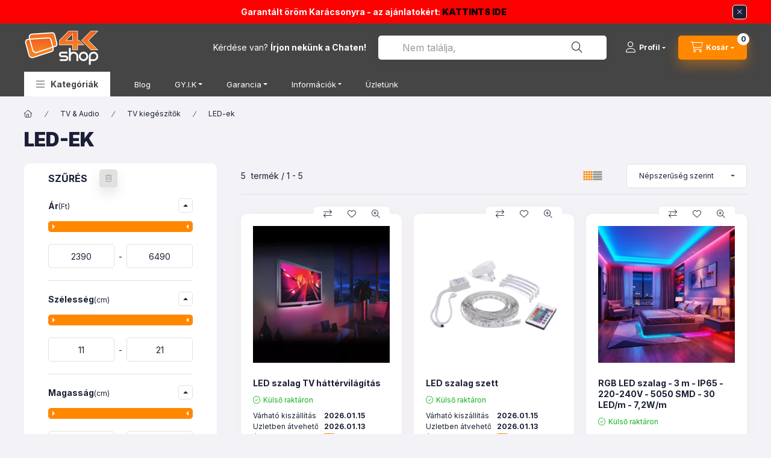

--- FILE ---
content_type: text/html; charset=UTF-8
request_url: https://4kshop.hu/LED-ek
body_size: 35381
content:
<!DOCTYPE html>
<html lang="hu">
    <head>
        <meta charset="utf-8">
<meta name="description" content="LED-ek, TV kiegészítők, TV & Audio, 4kshop.hu - Műszaki webáruház">
<meta name="robots" content="index, follow">
<meta http-equiv="X-UA-Compatible" content="IE=Edge">
<meta property="og:site_name" content="4kshop.hu - Műszaki webáruház" />
<meta property="og:title" content="LED-ek - TV kiegészítők - TV & Audio - 4kshop.hu - Műszaki w">
<meta property="og:description" content="LED-ek, TV kiegészítők, TV & Audio, 4kshop.hu - Műszaki webáruház">
<meta property="og:type" content="website">
<meta property="og:url" content="https://4kshop.hu/LED-ek">
<meta name="mobile-web-app-capable" content="yes">
<meta name="apple-mobile-web-app-capable" content="yes">
<meta name="MobileOptimized" content="320">
<meta name="HandheldFriendly" content="true">

<title>LED-ek - TV kiegészítők - TV & Audio - 4kshop.hu - Műszaki w</title>


<script>
var service_type="shop";
var shop_url_main="https://4kshop.hu";
var actual_lang="hu";
var money_len="0";
var money_thousend=" ";
var money_dec=",";
var shop_id=46247;
var unas_design_url="https:"+"/"+"/"+"4kshop.hu"+"/"+"!common_design"+"/"+"custom"+"/"+"4kshop.unas.hu"+"/";
var unas_design_code='0';
var unas_base_design_code='2400';
var unas_design_ver=4;
var unas_design_subver=0;
var unas_shop_url='https://4kshop.hu';
var responsive="yes";
var price_nullcut_disable=1;
var config_plus=new Array();
config_plus['product_tooltip']=1;
config_plus['cart_fly_id']="cart-box__fly-to-desktop";
config_plus['cart_redirect']=1;
config_plus['cart_refresh_force']="1";
config_plus['money_type']='Ft';
config_plus['money_type_display']='Ft';
config_plus['change_address_on_order_methods']=1;
config_plus['accessible_design']=true;
var lang_text=new Array();

var UNAS = UNAS || {};
UNAS.shop={"base_url":'https://4kshop.hu',"domain":'4kshop.hu',"username":'4kshop.unas.hu',"id":46247,"lang":'hu',"currency_type":'Ft',"currency_code":'HUF',"currency_rate":'1',"currency_length":0,"base_currency_length":0,"canonical_url":'https://4kshop.hu/LED-ek'};
UNAS.design={"code":'0',"page":'product_list'};
UNAS.api_auth="9f32cb1f89cce9879eb8ff62d708afa5";
UNAS.customer={"email":'',"id":0,"group_id":0,"without_registration":0};
UNAS.shop["category_id"]="939053";
UNAS.shop["only_private_customer_can_purchase"] = false;
 

UNAS.text = {
    "button_overlay_close": `Bezár`,
    "popup_window": `Felugró ablak`,
    "list": `lista`,
    "updating_in_progress": `frissítés folyamatban`,
    "updated": `frissítve`,
    "is_opened": `megnyitva`,
    "is_closed": `bezárva`,
    "deleted": `törölve`,
    "consent_granted": `hozzájárulás megadva`,
    "consent_rejected": `hozzájárulás elutasítva`,
    "field_is_incorrect": `mező hibás`,
    "error_title": `Hiba!`,
    "product_variants": `termék változatok`,
    "product_added_to_cart": `A termék a kosárba került`,
    "product_added_to_cart_with_qty_problem": `A termékből csak [qty_added_to_cart] [qty_unit] került kosárba`,
    "product_removed_from_cart": `A termék törölve a kosárból`,
    "reg_title_name": `Név`,
    "reg_title_company_name": `Cégnév`,
    "number_of_items_in_cart": `Kosárban lévő tételek száma`,
    "cart_is_empty": `A kosár üres`,
    "cart_updated": `A kosár frissült`
};


UNAS.text["delete_from_compare"]= `Törlés összehasonlításból`;
UNAS.text["comparison"]= `Összehasonlítás`;

UNAS.text["delete_from_favourites"]= `Törlés a kedvencek közül`;
UNAS.text["add_to_favourites"]= `Kedvencekhez`;

UNAS.text["change_address_error_on_shipping_method"] = `Az újonnan létrehozott cím a kiválasztott szállítási módnál nem használható`;
UNAS.text["change_address_error_on_billing_method"] = `Az újonnan létrehozott cím a kiválasztott számlázási módnál nem használható`;





window.lazySizesConfig=window.lazySizesConfig || {};
window.lazySizesConfig.loadMode=1;
window.lazySizesConfig.loadHidden=false;

window.dataLayer = window.dataLayer || [];
function gtag(){dataLayer.push(arguments)};
gtag('js', new Date());
</script>

<script src="https://4kshop.hu/!common_packages/jquery/jquery-3.2.1.js?mod_time=1759314983"></script>
<script src="https://4kshop.hu/!common_packages/jquery/plugins/migrate/migrate.js?mod_time=1759314984"></script>
<script src="https://4kshop.hu/!common_packages/jquery/plugins/tippy/popper-2.4.4.min.js?mod_time=1759314984"></script>
<script src="https://4kshop.hu/!common_packages/jquery/plugins/tippy/tippy-bundle.umd.min.js?mod_time=1759314984"></script>
<script src="https://4kshop.hu/!common_packages/jquery/plugins/ui/ui_slider-1.11.4.js?mod_time=1759314984"></script>
<script src="https://4kshop.hu/!common_packages/jquery/plugins/ui/ui_touch-punch.js?mod_time=1759314984"></script>
<script src="https://4kshop.hu/!common_packages/jquery/plugins/tools/overlay/overlay.js?mod_time=1759314984"></script>
<script src="https://4kshop.hu/!common_packages/jquery/plugins/tools/toolbox/toolbox.expose.js?mod_time=1759314984"></script>
<script src="https://4kshop.hu/!common_packages/jquery/plugins/lazysizes/lazysizes.min.js?mod_time=1759314984"></script>
<script src="https://4kshop.hu/!common_packages/jquery/plugins/lazysizes/plugins/bgset/ls.bgset.min.js?mod_time=1759314984"></script>
<script src="https://4kshop.hu/!common_packages/jquery/own/shop_common/exploded/common.js?mod_time=1764831093"></script>
<script src="https://4kshop.hu/!common_packages/jquery/own/shop_common/exploded/common_overlay.js?mod_time=1759314983"></script>
<script src="https://4kshop.hu/!common_packages/jquery/own/shop_common/exploded/common_shop_popup.js?mod_time=1759314983"></script>
<script src="https://4kshop.hu/!common_packages/jquery/own/shop_common/exploded/function_accessibility_focus.js?mod_time=1759314983"></script>
<script src="https://4kshop.hu/!common_packages/jquery/own/shop_common/exploded/page_product_list.js?mod_time=1759314983"></script>
<script src="https://4kshop.hu/!common_packages/jquery/own/shop_common/exploded/function_favourites.js?mod_time=1759314983"></script>
<script src="https://4kshop.hu/!common_packages/jquery/own/shop_common/exploded/function_compare.js?mod_time=1759314983"></script>
<script src="https://4kshop.hu/!common_packages/jquery/own/shop_common/exploded/function_product_subscription.js?mod_time=1759314983"></script>
<script src="https://4kshop.hu/!common_packages/jquery/own/shop_common/exploded/function_param_filter.js?mod_time=1764233415"></script>
<script src="https://4kshop.hu/!common_packages/jquery/own/shop_common/exploded/function_infinite_scroll.js?mod_time=1759314983"></script>
<script src="https://4kshop.hu/!common_packages/jquery/own/shop_common/exploded/function_search_smart_placeholder.js?mod_time=1759314983"></script>
<script src="https://4kshop.hu/!common_packages/jquery/own/shop_common/exploded/function_accessibility_status.js?mod_time=1764233415"></script>
<script src="https://4kshop.hu/!common_packages/jquery/plugins/hoverintent/hoverintent.js?mod_time=1759314984"></script>
<script src="https://4kshop.hu/!common_packages/jquery/own/shop_tooltip/shop_tooltip.js?mod_time=1759314983"></script>
<script src="https://4kshop.hu/!common_packages/jquery/plugins/waypoints/waypoints-4.0.0.js?mod_time=1759314984"></script>
<script src="https://4kshop.hu/!common_design/base/002400/main.js?mod_time=1764233415"></script>
<script src="https://4kshop.hu/!common_packages/jquery/plugins/flickity/v3/flickity.pkgd.min.js?mod_time=1759314984"></script>
<script src="https://4kshop.hu/!common_packages/jquery/plugins/toastr/toastr.min.js?mod_time=1759314984"></script>

<link href="https://4kshop.hu/temp/shop_46247_ffbe08409d6d98059906d6600d911f19.css?mod_time=1767398765" rel="stylesheet" type="text/css">

<link href="https://4kshop.hu/LED-ek" rel="canonical">
<link href="https://4kshop.hu/shop_ordered/46247/design_pic/favicon.ico" rel="shortcut icon">
<script>
        gtag('consent', 'default', {
           'ad_storage': 'granted',
           'ad_user_data': 'granted',
           'ad_personalization': 'granted',
           'analytics_storage': 'granted',
           'functionality_storage': 'granted',
           'personalization_storage': 'granted',
           'security_storage': 'granted'
        });

    
        gtag('consent', 'update', {
           'ad_storage': 'granted',
           'ad_user_data': 'granted',
           'ad_personalization': 'granted',
           'analytics_storage': 'granted',
           'functionality_storage': 'granted',
           'personalization_storage': 'granted',
           'security_storage': 'granted'
        });

        </script>
    <script async src="https://www.googletagmanager.com/gtag/js?id=UA-87679067-1"></script>    <script>
    gtag('config', 'UA-87679067-1');

          gtag('config', 'G-C6PCNH95Q4');
                </script>
        <script>
    var google_analytics=1;

            gtag('event', 'view_item_list', {
              "currency": "HUF",
              "items": [
                                        {
                          "item_id": "G55851",
                          "item_name": "LED szalag TV háttérvilágítás",
                                                    "item_category": "TV & Audio/TV kiegészítők/LED-ek",                          "price": '2390',
                          "list_position": 1,
                          "list_name": 'TV & Audio/TV kiegészítők/LED-ek'
                      }
                    ,                      {
                          "item_id": "G55849",
                          "item_name": "LED szalag szett",
                                                    "item_category": "TV & Audio/TV kiegészítők/LED-ek",                          "price": '6490',
                          "list_position": 2,
                          "list_name": 'TV & Audio/TV kiegészítők/LED-ek'
                      }
                    ,                      {
                          "item_id": "G55861",
                          "item_name": "  RGB LED szalag - 3 m - IP65 - 220-240V - 5050 SMD - 30 LED/m - 7,2W/m",
                                                    "item_category": "TV & Audio/TV kiegészítők/LED-ek",                          "price": '6490',
                          "list_position": 3,
                          "list_name": 'TV & Audio/TV kiegészítők/LED-ek'
                      }
                    ,                      {
                          "item_id": "G55850B",
                          "item_name": "LED szalag szett - TV háttérvilágítás",
                                                    "item_category": "TV & Audio/TV kiegészítők/LED-ek",                          "price": '5190',
                          "list_position": 4,
                          "list_name": 'TV & Audio/TV kiegészítők/LED-ek'
                      }
                    ,                      {
                          "item_id": "G55847",
                          "item_name": "LED szalag szett",
                                                    "item_category": "TV & Audio/TV kiegészítők/LED-ek",                          "price": '6490',
                          "list_position": 5,
                          "list_name": 'TV & Audio/TV kiegészítők/LED-ek'
                      }
                                  ],
              'non_interaction': true
        });
           </script>
           <script>
        gtag('config', 'AW-10991638936',{'allow_enhanced_conversions':true});
                </script>
            <script>
        var google_ads=1;

                gtag('event','remarketing', {
            'ecomm_pagetype': 'category',
            'ecomm_prodid': ["G55851","G55849","G55861","G55850B","G55847"]        });
            </script>
    
    <script>
    var facebook_pixel=1;
    /* <![CDATA[ */
        !function(f,b,e,v,n,t,s){if(f.fbq)return;n=f.fbq=function(){n.callMethod?
            n.callMethod.apply(n,arguments):n.queue.push(arguments)};if(!f._fbq)f._fbq=n;
            n.push=n;n.loaded=!0;n.version='2.0';n.queue=[];t=b.createElement(e);t.async=!0;
            t.src=v;s=b.getElementsByTagName(e)[0];s.parentNode.insertBefore(t,s)}(window,
                document,'script','//connect.facebook.net/en_US/fbevents.js');

        fbq('init', '864268414170141');
                fbq('track', 'PageView', {}, {eventID:'PageView.aVkjQcdmxUKKzsQ4_Du_DAAANK4'});
        
        $(document).ready(function() {
            $(document).on("addToCart", function(event, product_array){
                facebook_event('AddToCart',{
					content_name: product_array.name,
					content_category: product_array.category,
					content_ids: [product_array.sku],
					contents: [{'id': product_array.sku, 'quantity': product_array.qty}],
					content_type: 'product',
					value: product_array.price,
					currency: 'HUF'
				}, {eventID:'AddToCart.' + product_array.event_id});
            });

            $(document).on("addToFavourites", function(event, product_array){
                facebook_event('AddToWishlist', {
                    content_ids: [product_array.sku],
                    content_type: 'product'
                }, {eventID:'AddToFavourites.' + product_array.event_id});
            });
        });

    /* ]]> */
    </script>


	<!-- Hotjar Tracking Code-->
	<script>
		(function(h,o,t,j,a,r){
			h.hj=h.hj||function(){(h.hj.q=h.hj.q||[]).push(arguments)};
			h._hjSettings={hjid:3897538,hjsv:6};
			a=o.getElementsByTagName('head')[0];
			r=o.createElement('script');r.async=1;
			r.src=t+h._hjSettings.hjid+j+h._hjSettings.hjsv;
			a.appendChild(r);
		})(window,document,'//static.hotjar.com/c/hotjar-','.js?sv=');
	</script>

<script>

;(function() {
  const script = document.createElement('script');
  script.src = 'https://widget.molin.ai/shop-ai.js?w=zq2o6qbi';
  script.type = 'module';
  document.head.appendChild(script);
})();



document.addEventListener('cookieyes_banner_load', () => {
    const checkboxes = document.querySelectorAll('.cky-preference-center input[type="checkbox"]');
    checkboxes.forEach(checkbox => {
        checkbox.setAttribute('autocomplete', 'off');
    });
});

</script>


<!-- Start cookieyes banner --> <script id="cookieyes" src="https://cdn-cookieyes.com/client_data/201a5edc0a5a45ccb532f987/script.js"></script> <!-- End cookieyes banner -->



<script defer async src='https://cdn.trustindex.io/loader.js?1bfaf0954e537228ba262a1ccef'></script>


        <meta content="width=device-width, initial-scale=1.0" name="viewport" />
        <link rel="preconnect" href="https://fonts.gstatic.com">
        <link rel="preload" href="https://fonts.googleapis.com/css2?family=Inter:wght@400;700;900&display=swap" as="style" />
        <link rel="stylesheet" href="https://fonts.googleapis.com/css2?family=Inter:wght@400;700;900&display=swap" media="print" onload="this.media='all'">
        <noscript>
            <link rel="stylesheet" href="https://fonts.googleapis.com/css2?family=Inter:wght@400;700;900&display=swap" />
        </noscript>
        <link rel="preload" href="https://4kshop.hu/!common_design/own/fonts/2400/customicons/custom-icons.css" as="style">
        <link rel="stylesheet" href="https://4kshop.hu/!common_design/own/fonts/2400/customicons/custom-icons.css" media="print" onload="this.media='all'">
        <noscript>
            <link rel="stylesheet" href="https://4kshop.hu/!common_design/own/fonts/2400/customicons/custom-icons.css" />
        </noscript>
        
        
        
        
        

        
        
        
                
        
        
        
        
        
        
        
        
        
                
        
    </head>


                
                
    
    
    
    
    
    
    
    
    
    
                             
    
    
    
    
    <body class='design_ver4' id="ud_shop_art">
        <div id="box_compare_content" class="text-center fixed-bottom">
                    
                        <script>
                $(document).ready(function(){
                    $("#box_container_shop_compare").hide();
                    $(".js-box-compare-dropdown-btn").hide();
                });
            </script>
            
    
    </div>
    <script>
        function checkCompareItems() {
            let $compare_item_num_el = $('.js-box-compare-item-num');
            $('.box-compare__dropdown-btn-item-num').html($compare_item_num_el.attr('data-count'));
        }
        $(document).on('compareBoxRefreshed', function () {
            checkCompareItems();
        });
    </script>
    
    <div id="image_to_cart" style="display:none; position:absolute; z-index:100000;"></div>
<div class="overlay_common overlay_warning" id="overlay_cart_add"></div>
<script>$(document).ready(function(){ overlay_init("cart_add",{"onBeforeLoad":false}); });</script>
<div class="overlay_common overlay_dialog" id="overlay_save_filter"></div>
<script>$(document).ready(function(){ overlay_init("save_filter",{"closeOnEsc":true,"closeOnClick":true}); });</script>
<div id="overlay_login_outer"></div>	
	<script>
	$(document).ready(function(){
	    var login_redir_init="";

		$("#overlay_login_outer").overlay({
			onBeforeLoad: function() {
                var login_redir_temp=login_redir_init;
                if (login_redir_act!="") {
                    login_redir_temp=login_redir_act;
                    login_redir_act="";
                }

									$.ajax({
						type: "GET",
						async: true,
						url: "https://4kshop.hu/shop_ajax/ajax_popup_login.php",
						data: {
							shop_id:"46247",
							lang_master:"hu",
                            login_redir:login_redir_temp,
							explicit:"ok",
							get_ajax:"1"
						},
						success: function(data){
							$("#overlay_login_outer").html(data);
							if (unas_design_ver >= 5) $("#overlay_login_outer").modal('show');
							$('#overlay_login1 input[name=shop_pass_login]').keypress(function(e) {
								var code = e.keyCode ? e.keyCode : e.which;
								if(code.toString() == 13) {		
									document.form_login_overlay.submit();		
								}	
							});	
						}
					});
								},
			top: 50,
			mask: {
	color: "#000000",
	loadSpeed: 200,
	maskId: "exposeMaskOverlay",
	opacity: 0.7
},
			closeOnClick: (config_plus['overlay_close_on_click_forced'] === 1),
			onClose: function(event, overlayIndex) {
				$("#login_redir").val("");
			},
			load: false
		});
		
			});
	function overlay_login() {
		$(document).ready(function(){
			$("#overlay_login_outer").overlay().load();
		});
	}
	function overlay_login_remind() {
        if (unas_design_ver >= 5) {
            $("#overlay_remind").overlay().load();
        } else {
            $(document).ready(function () {
                $("#overlay_login_outer").overlay().close();
                setTimeout('$("#overlay_remind").overlay().load();', 250);
            });
        }
	}

    var login_redir_act="";
    function overlay_login_redir(redir) {
        login_redir_act=redir;
        $("#overlay_login_outer").overlay().load();
    }
	</script>  
	<div class="overlay_common overlay_info" id="overlay_remind"></div>
<script>$(document).ready(function(){ overlay_init("remind",[]); });</script>

	<script>
    	function overlay_login_error_remind() {
		$(document).ready(function(){
			load_login=0;
			$("#overlay_error").overlay().close();
			setTimeout('$("#overlay_remind").overlay().load();', 250);	
		});
	}
	</script>  
	<div class="overlay_common overlay_info" id="overlay_newsletter"></div>
<script>$(document).ready(function(){ overlay_init("newsletter",[]); });</script>

<script>
function overlay_newsletter() {
    $(document).ready(function(){
        $("#overlay_newsletter").overlay().load();
    });
}
</script>
<div class="overlay_common overlay_info" id="overlay_product_subscription"></div>
<script>$(document).ready(function(){ overlay_init("product_subscription",[]); });</script>
<div class="overlay_common overlay_error" id="overlay_script"></div>
<script>$(document).ready(function(){ overlay_init("script",[]); });</script>
<style> .grecaptcha-badge { display: none !important; } </style>     <script>
    $(document).ready(function() {
        $.ajax({
            type: "GET",
            url: "https://4kshop.hu/shop_ajax/ajax_stat.php",
            data: {master_shop_id:"46247",get_ajax:"1"}
        });
    });
    </script>
    

    
    <div id="container" class="page_shop_art_939053 js-ajax-filter-box-checking filter-exists filter-box-in-sidebar nav-position-top header-will-fixed fixed-cart-on-artdet">
                        <div class="js-element nanobar js-nanobar" data-element-name="header_text_section_1" role="region" aria-label="nanobar">
        <div class="container">
            <div class="header_text_section_1 nanobar__inner">
                                    <p>Garantált öröm Karácsonyra - az ajánlatokért: <span style="color: #000000;"><strong><a style="color: #000000;" href="https://4kshop.hu/garantalt-orom-karacsonyra">KATTINTS IDE</a></strong></span></p>
                                <button type="button" class="btn btn-close nanobar__btn-close" onclick="closeNanobar(this,'header_text_section_1_hide','session','--nanobar-height');" aria-label="Bezár" title="Bezár"></button>
            </div>
        </div>
    </div>
    <script>
        window.addEventListener("DOMContentLoaded", function() {
            root.style.setProperty('--nanobar-height', getHeight($(".js-nanobar")) + "px");
        });
    </script>
    
                <nav id="nav--mobile-top" class="nav header nav--mobile nav--top d-sm-none js-header js-header-fixed">
            <div class="header-inner js-header-inner w-100">
                <div class="d-flex justify-content-center d-sm-none">
                                        <button type="button" class="hamburger-box__dropdown-btn-mobile burger btn dropdown__btn" id="hamburger-box__dropdown-btn" aria-label="hamburger button" data-btn-for="#hamburger-box__dropdown">
                        <span class="burger__lines">
                            <span class="burger__line"></span>
                            <span class="burger__line"></span>
                            <span class="burger__line"></span>
                        </span>
                        <span class="dropdown__btn-text">
                            Kategóriák
                        </span>
                    </button>
                                        <button class="search-box__dropdown-btn btn dropdown__btn" aria-label="search button" type="button" data-btn-for="#search-box__dropdown">
                        <span class="search-box__dropdown-btn-icon dropdown__btn-icon icon--search"></span>
                    </button>

                        
    

                    


 
 <div id="reload1_box_filter_content">
 <button class="filter-box__dropdown-btn btn dropdown__btn type--sticky" type="button" data-btn-for="#filter-dropdown">
 <span class="filter-box__dropdown-btn-text">Szűrés</span>
 <span class="filter-box__dropdown-btn-icon dropdown__btn-icon icon--filter"></span>
 <span class="filter-box__dropdown-btn-param-checked-num js-param-checked-num" data-text="aktív"></span>
 </button>
 </div>
 
 

                    
                            <button class="profile__dropdown-btn js-profile-btn btn dropdown__btn" id="profile__dropdown-btn" type="button"
            data-orders="https://4kshop.hu/shop_order_track.php" data-btn-for="#profile__dropdown"
            aria-label="Profil" aria-haspopup="dialog" aria-expanded="false" aria-controls="profile__dropdown"
    >
        <span class="profile__dropdown-btn-icon dropdown__btn-icon icon--user"></span>
        <span class="profile__text dropdown__btn-text">Profil</span>
            </button>
    
    
                    <button class="cart-box__dropdown-btn btn dropdown__btn" aria-label="cart button" type="button" data-btn-for="#cart-box__dropdown">
                        <span class="cart-box__dropdown-btn-icon dropdown__btn-icon icon--cart"></span>
                        <span class="cart-box__text dropdown__btn-text">Kosár</span>
                                    <span id="box_cart_content" class="cart-box">                <span class="bubble cart-box__bubble">0</span>
            </span>
    
                    </button>
                </div>
            </div>
        </nav>
                        <header class="header header--mobile py-3 px-4 d-flex justify-content-center d-sm-none position-relative has-tel">
                <div id="header_logo_img" class="js-element header_logo logo" data-element-name="header_logo">
        <div class="header_logo-img-container">
            <div class="header_logo-img-wrapper">
                                                <a class="has-img" href="https://4kshop.hu/">                    <picture>
                                                <source srcset="https://4kshop.hu/!common_design/custom/4kshop.unas.hu/element/layout_hu_header_logo-400x120_1_default.png?time=1679908407 1x, https://4kshop.hu/!common_design/custom/4kshop.unas.hu/element/layout_hu_header_logo-400x120_1_default_retina.png?time=1679908407 2x" />
                        <img                              width="254" height="120"
                                                          src="https://4kshop.hu/!common_design/custom/4kshop.unas.hu/element/layout_hu_header_logo-400x120_1_default.png?time=1679908407"                             
                             alt="4kshop.hu - Műszaki webáruház                        "/>
                    </picture>
                    </a>                                        </div>
        </div>
    </div>

                        <div class="js-element header_text_section_2 d-sm-none" data-element-name="header_text_section_2">
            <div class="header_text_section_2-slide slide-1"><p>Kérdése van? <strong>Írjon nekünk a Chaten!</strong></p></div>
    </div>

        
        </header>
        <header id="header--desktop" class="header header--desktop d-none d-sm-block js-header js-header-fixed">
            <div class="header-inner js-header-inner">
                <div class="header__top">
                    <div class="container">
                        <div class="header__top-inner">
                            <div class="row no-gutters gutters-md-10 justify-content-center align-items-center">
                                <div class="header__top-left col col-xl-auto">
                                    <div class="header__left-inner d-flex align-items-center">
                                                                                <div class="nav-link--products-placeholder-on-fixed-header burger btn">
                                            <span class="burger__lines">
                                                <span class="burger__line"></span>
                                                <span class="burger__line"></span>
                                                <span class="burger__line"></span>
                                            </span>
                                            <span class="burger__text dropdown__btn-text">
                                                Kategóriák
                                            </span>
                                        </div>
                                        <button type="button" class="hamburger-box__dropdown-btn burger btn dropdown__btn d-lg-none" id="hamburger-box__dropdown-btn2" aria-label="hamburger button" data-btn-for="#hamburger-box__dropdown">
                                            <span class="burger__lines">
                                              <span class="burger__line"></span>
                                              <span class="burger__line"></span>
                                              <span class="burger__line"></span>
                                            </span>
                                            <span class="burger__text dropdown__btn-text">
                                              Kategóriák
                                            </span>
                                        </button>
                                                                                    <div id="header_logo_img" class="js-element header_logo logo" data-element-name="header_logo">
        <div class="header_logo-img-container">
            <div class="header_logo-img-wrapper">
                                                <a class="has-img" href="https://4kshop.hu/">                    <picture>
                                                <source srcset="https://4kshop.hu/!common_design/custom/4kshop.unas.hu/element/layout_hu_header_logo-400x120_1_default.png?time=1679908407 1x, https://4kshop.hu/!common_design/custom/4kshop.unas.hu/element/layout_hu_header_logo-400x120_1_default_retina.png?time=1679908407 2x" />
                        <img                              width="254" height="120"
                                                          src="https://4kshop.hu/!common_design/custom/4kshop.unas.hu/element/layout_hu_header_logo-400x120_1_default.png?time=1679908407"                             
                             alt="4kshop.hu - Műszaki webáruház                        "/>
                    </picture>
                    </a>                                        </div>
        </div>
    </div>

                                        <div class="js-element header_text_section_2" data-element-name="header_text_section_2">
            <div class="header_text_section_2-slide slide-1"><p>Kérdése van? <strong>Írjon nekünk a Chaten!</strong></p></div>
    </div>

                                    </div>
                                </div>
                                <div class="header__top-right col-auto col-xl d-flex justify-content-end align-items-center">
                                    <button class="search-box__dropdown-btn btn dropdown__btn d-xl-none" id="#search-box__dropdown-btn2" aria-label="search button" type="button" data-btn-for="#search-box__dropdown2">
                                        <span class="search-box__dropdown-btn-icon dropdown__btn-icon icon--search"></span>
                                        <span class="search-box__text dropdown__btn-text">Keresés</span>
                                    </button>
                                    <div class="search-box__dropdown dropdown__content dropdown__content-till-lg" id="search-box__dropdown2" data-content-for="#search-box__dropdown-btn2" data-content-direction="full">
                                        <span class="dropdown__caret"></span>
                                        <button class="dropdown__btn-close search-box__dropdown__btn-close btn-close" type="button" title="bezár" aria-label="bezár"></button>
                                        <div class="dropdown__content-inner search-box__inner position-relative js-search browser-is-chrome search-smart-enabled"
     id="box_search_content2">
    <form name="form_include_search2" id="form_include_search2" action="https://4kshop.hu/shop_search.php" method="get">
    <div class="search-box__form-inner d-flex flex-column">
        <div class="form-group box-search-group mb-0 js-search-smart-insert-after-here">
            <input data-stay-visible-breakpoint="1280" id="box_search_input2" class="search-box__input ac_input js-search-input form-control"
                   name="search" pattern=".{3,100}" aria-label="Nem találja, amit keresett? Használja a keresőt!" title="Hosszabb kereső kifejezést írjon be!"
                   placeholder="Nem találja, amit keresett? Használja a keresőt!" type="search" maxlength="100" autocomplete="off" required                   role="combobox" aria-autocomplete="list" aria-expanded="false"
                                      aria-controls="search-smart-suggestions search-smart-actual-query search-smart-categories search-smart-contents search-smart-products"
                               >
            <div class="search-box__search-btn-outer input-group-append" title="Keresés">
                <button class="btn search-box__search-btn" aria-label="Keresés">
                    <span class="search-box__search-btn-icon icon--search"></span>
                </button>
            </div>
            <div class="search__loading">
                <div class="loading-spinner--small"></div>
            </div>
        </div>
        <div class="ac_results2">
            <span class="ac_result__caret"></span>
        </div>
    </div>
    </form>
</div>

                                    </div>
                                                                                <button class="profile__dropdown-btn js-profile-btn btn dropdown__btn" id="profile__dropdown-btn" type="button"
            data-orders="https://4kshop.hu/shop_order_track.php" data-btn-for="#profile__dropdown"
            aria-label="Profil" aria-haspopup="dialog" aria-expanded="false" aria-controls="profile__dropdown"
    >
        <span class="profile__dropdown-btn-icon dropdown__btn-icon icon--user"></span>
        <span class="profile__text dropdown__btn-text">Profil</span>
            </button>
    
    
                                    <button id="cart-box__fly-to-desktop" class="cart-box__dropdown-btn btn dropdown__btn" aria-label="cart button" type="button" data-btn-for="#cart-box__dropdown">
                                        <span class="cart-box__dropdown-btn-icon dropdown__btn-icon icon--cart"></span>
                                        <span class="cart-box__text dropdown__btn-text">Kosár</span>
                                        <span class="bubble cart-box__bubble">-</span>
                                    </button>
                                </div>
                            </div>
                        </div>
                    </div>
                </div>
                                <div class="header__bottom">
                    <div class="container">
                        <nav class="navbar d-none d-lg-flex navbar-expand navbar-light align-items-stretch">
                                                        <ul id="nav--cat" class="nav nav--cat js-navbar-nav">
                                <li class="nav-item dropdown nav--main nav-item--products">
                                    <a class="nav-link nav-link--products burger d-lg-flex" href="#" onclick="event.preventDefault();" role="button" data-text="Kategóriák" data-toggle="dropdown" aria-expanded="false" aria-haspopup="true">
                                        <span class="burger__lines">
                                            <span class="burger__line"></span>
                                            <span class="burger__line"></span>
                                            <span class="burger__line"></span>
                                        </span>
                                        <span class="burger__text dropdown__btn-text">
                                            Kategóriák
                                        </span>
                                    </a>
                                    <div id="dropdown-cat" class="dropdown-menu d-none d-block clearfix dropdown--cat with-auto-breaking-megasubmenu dropdown--level-0">
                                                    <ul class="nav-list--0" aria-label="Kategóriák">
            <li id="nav-item-stat2" class="nav-item spec-item js-nav-item-stat2">
                        <a class="nav-link" href="https://4kshop.hu/garantalt-orom-karacsonyra"               aria-label="Karácsonyi akció kategória"
                           >
                                            <span class="nav-link__text">
                    Karácsonyi akció                </span>
            </a>
                    </li>
            <li id="nav-item-237290" class="nav-item dropdown js-nav-item-237290">
                        <a class="nav-link" href="https://4kshop.hu/tv-audio"               aria-label="TV & Audio kategória"
                data-toggle="dropdown" data-mouseover="handleSub('237290','https://4kshop.hu/shop_ajax/ajax_box_cat.php?get_ajax=1&type=layout&change_lang=hu&level=1&key=237290&box_var_name=shop_cat&box_var_layout_cache=1&box_var_expand_cache=yes&box_var_expand_cache_name=desktop&box_var_layout_level0=0&box_var_layout_level1=1&box_var_layout=2&box_var_ajax=1&box_var_section=content&box_var_highlight=yes&box_var_type=expand&box_var_div=no');" aria-haspopup="true" aria-expanded="false"            >
                                            <span class="nav-link__text">
                    TV & Audio                </span>
            </a>
                        <div class="megasubmenu dropdown-menu">
                <div class="megasubmenu__sticky-content">
                    <div class="loading-spinner"></div>
                </div>
                            </div>
                    </li>
            <li id="nav-item-211290" class="nav-item dropdown js-nav-item-211290">
                        <a class="nav-link" href="https://4kshop.hu/szamitastechnika"               aria-label="Számítástechnika kategória"
                data-toggle="dropdown" data-mouseover="handleSub('211290','https://4kshop.hu/shop_ajax/ajax_box_cat.php?get_ajax=1&type=layout&change_lang=hu&level=1&key=211290&box_var_name=shop_cat&box_var_layout_cache=1&box_var_expand_cache=yes&box_var_expand_cache_name=desktop&box_var_layout_level0=0&box_var_layout_level1=1&box_var_layout=2&box_var_ajax=1&box_var_section=content&box_var_highlight=yes&box_var_type=expand&box_var_div=no');" aria-haspopup="true" aria-expanded="false"            >
                                            <span class="nav-link__text">
                    Számítástechnika                </span>
            </a>
                        <div class="megasubmenu dropdown-menu">
                <div class="megasubmenu__sticky-content">
                    <div class="loading-spinner"></div>
                </div>
                            </div>
                    </li>
            <li id="nav-item-647762" class="nav-item dropdown js-nav-item-647762">
                        <a class="nav-link" href="https://4kshop.hu/irodatechnika-irodaszer"               aria-label="Irodatechnika & Irodaszer kategória"
                data-toggle="dropdown" data-mouseover="handleSub('647762','https://4kshop.hu/shop_ajax/ajax_box_cat.php?get_ajax=1&type=layout&change_lang=hu&level=1&key=647762&box_var_name=shop_cat&box_var_layout_cache=1&box_var_expand_cache=yes&box_var_expand_cache_name=desktop&box_var_layout_level0=0&box_var_layout_level1=1&box_var_layout=2&box_var_ajax=1&box_var_section=content&box_var_highlight=yes&box_var_type=expand&box_var_div=no');" aria-haspopup="true" aria-expanded="false"            >
                                            <span class="nav-link__text">
                    Irodatechnika & Irodaszer                </span>
            </a>
                        <div class="megasubmenu dropdown-menu">
                <div class="megasubmenu__sticky-content">
                    <div class="loading-spinner"></div>
                </div>
                            </div>
                    </li>
            <li id="nav-item-140153" class="nav-item dropdown js-nav-item-140153">
                        <a class="nav-link" href="https://4kshop.hu/haztartasi-kisgep"               aria-label="Háztartási kisgép kategória"
                data-toggle="dropdown" data-mouseover="handleSub('140153','https://4kshop.hu/shop_ajax/ajax_box_cat.php?get_ajax=1&type=layout&change_lang=hu&level=1&key=140153&box_var_name=shop_cat&box_var_layout_cache=1&box_var_expand_cache=yes&box_var_expand_cache_name=desktop&box_var_layout_level0=0&box_var_layout_level1=1&box_var_layout=2&box_var_ajax=1&box_var_section=content&box_var_highlight=yes&box_var_type=expand&box_var_div=no');" aria-haspopup="true" aria-expanded="false"            >
                                            <span class="nav-link__text">
                    Háztartási kisgép                </span>
            </a>
                        <div class="megasubmenu dropdown-menu">
                <div class="megasubmenu__sticky-content">
                    <div class="loading-spinner"></div>
                </div>
                            </div>
                    </li>
            <li id="nav-item-737000" class="nav-item dropdown js-nav-item-737000">
                        <a class="nav-link" href="https://4kshop.hu/haztartasi-nagygep"               aria-label="Háztartási nagygép kategória"
                data-toggle="dropdown" data-mouseover="handleSub('737000','https://4kshop.hu/shop_ajax/ajax_box_cat.php?get_ajax=1&type=layout&change_lang=hu&level=1&key=737000&box_var_name=shop_cat&box_var_layout_cache=1&box_var_expand_cache=yes&box_var_expand_cache_name=desktop&box_var_layout_level0=0&box_var_layout_level1=1&box_var_layout=2&box_var_ajax=1&box_var_section=content&box_var_highlight=yes&box_var_type=expand&box_var_div=no');" aria-haspopup="true" aria-expanded="false"            >
                                            <span class="nav-link__text">
                    Háztartási nagygép                </span>
            </a>
                        <div class="megasubmenu dropdown-menu">
                <div class="megasubmenu__sticky-content">
                    <div class="loading-spinner"></div>
                </div>
                            </div>
                    </li>
            <li id="nav-item-503884" class="nav-item dropdown js-nav-item-503884">
                        <a class="nav-link" href="https://4kshop.hu/sct/503884/Okos-otthon"               aria-label="Okos otthon kategória"
                data-toggle="dropdown" data-mouseover="handleSub('503884','https://4kshop.hu/shop_ajax/ajax_box_cat.php?get_ajax=1&type=layout&change_lang=hu&level=1&key=503884&box_var_name=shop_cat&box_var_layout_cache=1&box_var_expand_cache=yes&box_var_expand_cache_name=desktop&box_var_layout_level0=0&box_var_layout_level1=1&box_var_layout=2&box_var_ajax=1&box_var_section=content&box_var_highlight=yes&box_var_type=expand&box_var_div=no');" aria-haspopup="true" aria-expanded="false"            >
                                            <span class="nav-link__text">
                    Okos otthon                </span>
            </a>
                        <div class="megasubmenu dropdown-menu">
                <div class="megasubmenu__sticky-content">
                    <div class="loading-spinner"></div>
                </div>
                            </div>
                    </li>
            <li id="nav-item-395899" class="nav-item dropdown js-nav-item-395899">
                        <a class="nav-link" href="https://4kshop.hu/sct/395899/Kert-Barkacs-Auto"               aria-label="Kert & Barkács & Autó kategória"
                data-toggle="dropdown" data-mouseover="handleSub('395899','https://4kshop.hu/shop_ajax/ajax_box_cat.php?get_ajax=1&type=layout&change_lang=hu&level=1&key=395899&box_var_name=shop_cat&box_var_layout_cache=1&box_var_expand_cache=yes&box_var_expand_cache_name=desktop&box_var_layout_level0=0&box_var_layout_level1=1&box_var_layout=2&box_var_ajax=1&box_var_section=content&box_var_highlight=yes&box_var_type=expand&box_var_div=no');" aria-haspopup="true" aria-expanded="false"            >
                                            <span class="nav-link__text">
                    Kert & Barkács & Autó                </span>
            </a>
                        <div class="megasubmenu dropdown-menu">
                <div class="megasubmenu__sticky-content">
                    <div class="loading-spinner"></div>
                </div>
                            </div>
                    </li>
            <li id="nav-item-763477" class="nav-item dropdown js-nav-item-763477">
                        <a class="nav-link" href="https://4kshop.hu/sct/763477/Otthon-haztartas"               aria-label="Otthon, háztartás kategória"
                data-toggle="dropdown" data-mouseover="handleSub('763477','https://4kshop.hu/shop_ajax/ajax_box_cat.php?get_ajax=1&type=layout&change_lang=hu&level=1&key=763477&box_var_name=shop_cat&box_var_layout_cache=1&box_var_expand_cache=yes&box_var_expand_cache_name=desktop&box_var_layout_level0=0&box_var_layout_level1=1&box_var_layout=2&box_var_ajax=1&box_var_section=content&box_var_highlight=yes&box_var_type=expand&box_var_div=no');" aria-haspopup="true" aria-expanded="false"            >
                                            <span class="nav-link__text">
                    Otthon, háztartás                </span>
            </a>
                        <div class="megasubmenu dropdown-menu">
                <div class="megasubmenu__sticky-content">
                    <div class="loading-spinner"></div>
                </div>
                            </div>
                    </li>
            <li id="nav-item-833939" class="nav-item dropdown js-nav-item-833939">
                        <a class="nav-link" href="https://4kshop.hu/mobiltelefon-tablet-okosora"               aria-label="Mobiltelefon & Tablet & Okosóra kategória"
                data-toggle="dropdown" data-mouseover="handleSub('833939','https://4kshop.hu/shop_ajax/ajax_box_cat.php?get_ajax=1&type=layout&change_lang=hu&level=1&key=833939&box_var_name=shop_cat&box_var_layout_cache=1&box_var_expand_cache=yes&box_var_expand_cache_name=desktop&box_var_layout_level0=0&box_var_layout_level1=1&box_var_layout=2&box_var_ajax=1&box_var_section=content&box_var_highlight=yes&box_var_type=expand&box_var_div=no');" aria-haspopup="true" aria-expanded="false"            >
                                            <span class="nav-link__text">
                    Mobiltelefon & Tablet & Okosóra                </span>
            </a>
                        <div class="megasubmenu dropdown-menu">
                <div class="megasubmenu__sticky-content">
                    <div class="loading-spinner"></div>
                </div>
                            </div>
                    </li>
        </ul>

    
                                    </div>
                                </li>
                            </ul>
                                                                                                                    
    <ul aria-label="Menüpontok" id="nav--menu" class="nav nav--menu js-navbar-nav">
                <li class="nav-item nav--main js-nav-item-930300">
                        <a class="nav-link" href="https://4kshop.hu/blog" >
                            Blog
            </a>
                    </li>
                <li class="nav-item dropdown nav--main js-nav-item-218681">
                        <a class="nav-link dropdown-toggle" href="https://4kshop.hu/gyik" role="button" data-toggle="dropdown" aria-haspopup="true" aria-expanded="false">
                            GY.I.K
            </a>
                                                
    <ul aria-label="GY.I.K menüpont" class="dropdown-menu dropdown--menu dropdown-level--1">
                <li class="nav-item js-nav-item-703662">
                        <a class="dropdown-item" href="https://4kshop.hu/termekeink-allapota" >
                            Termékeink állapota
            </a>
                    </li>
                <li class="nav-item js-nav-item-717293">
                        <a class="dropdown-item" href="https://4kshop.hu/milyen-televiziot-vegyek" >
                            Milyen televíziót vegyek?
            </a>
                    </li>
                <li class="nav-item js-nav-item-549147">
                        <a class="dropdown-item" href="https://4kshop.hu/spg/549147/Plusz-Garancia" >
                            Plusz Garancia
            </a>
                    </li>
            </ul>

                    </li>
                <li class="nav-item dropdown nav--main js-nav-item-178767">
                        <a class="nav-link dropdown-toggle" href="https://4kshop.hu/garancia" role="button" data-toggle="dropdown" aria-haspopup="true" aria-expanded="false">
                            Garancia
            </a>
                                                
    <ul aria-label="Garancia menüpont" class="dropdown-menu dropdown--menu dropdown-level--1">
                <li class="nav-item js-nav-item-363735">
                        <a class="dropdown-item" href="https://4kshop.hu/garancia-informaciok" >
                            Garancia információk
            </a>
                    </li>
                <li class="nav-item js-nav-item-415944">
                        <a class="dropdown-item" href="https://4kshop.hu/spg/415944/Pixel-Garancia" >
                            Pixel Garancia
            </a>
                    </li>
                <li class="nav-item js-nav-item-433913">
                        <a class="dropdown-item" href="https://4kshop.hu/plusz-garancia" >
                            Plusz Garancia
            </a>
                    </li>
                <li class="nav-item js-nav-item-460587">
                        <a class="dropdown-item" href="https://4kshop.hu/online-hibabejelento" >
                            Online hibabejelentő
            </a>
                    </li>
            </ul>

                    </li>
                <li class="nav-item dropdown nav--main js-nav-item-768253">
                        <a class="nav-link dropdown-toggle" href="https://4kshop.hu/spg/768253/Informaciok" role="button" data-toggle="dropdown" aria-haspopup="true" aria-expanded="false">
                            Információk
            </a>
                                                
    <ul aria-label="Információk menüpont" class="dropdown-menu dropdown--menu dropdown-level--1">
                <li class="nav-item js-nav-item-456319">
                        <a class="dropdown-item" href="https://4kshop.hu/shop_help.php?tab=terms" >
                            ÁSZF
            </a>
                    </li>
                <li class="nav-item js-nav-item-619521">
                        <a class="dropdown-item" href="https://4kshop.hu/shop_help.php?tab=privacy_policy" >
                            Adatkezelési tájékoztató
            </a>
                    </li>
                <li class="nav-item js-nav-item-787316">
                        <a class="dropdown-item" href="https://4kshop.hu/shop_contact.php?tab=payment" >
                            Fizetés
            </a>
                    </li>
                <li class="nav-item js-nav-item-775014">
                        <a class="dropdown-item" href="https://4kshop.hu/shop_contact.php?tab=payment" >
                            Szállítás
            </a>
                    </li>
                <li class="nav-item js-nav-item-288335">
                        <a class="dropdown-item" href="https://4kshop.hu/shop_contact.php" >
                            Elérhetőség
            </a>
                    </li>
                <li class="nav-item dropdown js-nav-item-625255">
                        <a class="dropdown-item dropdown-toggle" href="https://4kshop.hu/spg/625255/Vasarloi-tajekoztatok" role="button" data-toggle="dropdown" aria-haspopup="true" aria-expanded="false">
                            Vásárlói tájékoztatók
            </a>
                                                
    <ul aria-label="Vásárlói tájékoztatók menüpont" class="submenu dropdown-menu dropdown-level--2">
                <li class="nav-item js-nav-item-242403">
                        <a class="dropdown-item" href="https://4kshop.hu/rolunk" >
                            Rólunk
            </a>
                    </li>
                <li class="nav-item js-nav-item-658382">
                        <a class="dropdown-item" href="https://4kshop.hu/spg/658382/Husegpont-Rendszer-Felhasznalasi-Feltetelek" >
                            Hűségpont Rendszer – Felhasználási Feltételek
            </a>
                    </li>
                <li class="nav-item js-nav-item-744640">
                        <a class="dropdown-item" href="https://4kshop.hu/spg/744640/Hogyan-adhatok-le-rendelest-a-webaruhazban" >
                            Hogyan adhatok le rendelést a webáruházban?
            </a>
                    </li>
                <li class="nav-item js-nav-item-510842">
                        <a class="dropdown-item" href="https://4kshop.hu/spg/510842/Cofidis-Aruhitel-tajekoztatok" >
                            Cofidis Áruhitel tájékoztatók
            </a>
                    </li>
            </ul>

                    </li>
                <li class="nav-item js-nav-item-593275">
                        <a class="dropdown-item" href="https://4kshop.hu/adattorlesi-tajekoztato" >
                            Adattörlési szolgáltatás
            </a>
                    </li>
            </ul>

                    </li>
                <li class="nav-item nav--main js-nav-item-224666">
                        <a class="nav-link" href="https://4kshop.hu/uzletunk" >
                            Üzletünk
            </a>
                    </li>
            </ul>

    
                                                    </nav>
                        <script>
    let addOverflowHidden = function() {
        $('.hamburger-box__dropdown-inner').addClass('overflow-hidden');
    }
    function scrollToBreadcrumb() {
        scrollToElement({ element: '.nav-list-breadcrumb', offset: getVisibleDistanceTillHeaderBottom(), scrollIn: '.hamburger-box__dropdown-inner', container: '.hamburger-box__dropdown-inner', duration: 0, callback: addOverflowHidden });
    }

    function setHamburgerBoxHeight(height) {
        $('.hamburger-box__dropdown').css('height', height + 80);
    }

    let mobileMenuScrollData = [];

    function handleSub2(thisOpenBtn, id, ajaxUrl) {
        let navItem = $('#nav-item-'+id+'--m');
        let openBtn = $(thisOpenBtn);
        let $thisScrollableNavList = navItem.closest('.nav-list-mobile');
        let thisNavListLevel = $thisScrollableNavList.data("level");

        if ( thisNavListLevel == 0 ) {
            $thisScrollableNavList = navItem.closest('.hamburger-box__dropdown-inner');
        }
        mobileMenuScrollData["level_" + thisNavListLevel + "_position"] = $thisScrollableNavList.scrollTop();
        mobileMenuScrollData["level_" + thisNavListLevel + "_element"] = $thisScrollableNavList;

        if (!navItem.hasClass('ajax-loading')) {
            if (catSubOpen2(openBtn, navItem)) {
                if (ajaxUrl) {
                    if (!navItem.hasClass('ajax-loaded')) {
                        catSubLoad2(navItem, ajaxUrl);
                    } else {
                        scrollToBreadcrumb();
                    }
                } else {
                    scrollToBreadcrumb();
                }
            }
        }
    }
    function catSubOpen2(openBtn,navItem) {
        let thisSubMenu = navItem.find('.nav-list-menu--sub').first();
        let thisParentMenu = navItem.closest('.nav-list-menu');
        thisParentMenu.addClass('hidden');

        if (navItem.hasClass('show')) {
            openBtn.attr('aria-expanded','false');
            navItem.removeClass('show');
            thisSubMenu.removeClass('show');
        } else {
            openBtn.attr('aria-expanded','true');
            navItem.addClass('show');
            thisSubMenu.addClass('show');
            if (window.matchMedia('(min-width: 576px) and (max-width: 1259.8px )').matches) {
                let thisSubMenuHeight = thisSubMenu.outerHeight();
                if (thisSubMenuHeight > 0) {
                    setHamburgerBoxHeight(thisSubMenuHeight);
                }
            }
        }
        return true;
    }
    function catSubLoad2(navItem, ajaxUrl){
        let thisSubMenu = $('.nav-list-menu--sub', navItem);
        $.ajax({
            type: 'GET',
            url: ajaxUrl,
            beforeSend: function(){
                navItem.addClass('ajax-loading');
                setTimeout(function (){
                    if (!navItem.hasClass('ajax-loaded')) {
                        navItem.addClass('ajax-loader');
                        thisSubMenu.addClass('loading');
                    }
                }, 150);
            },
            success:function(data){
                thisSubMenu.html(data);
                $(document).trigger("ajaxCatSubLoaded");

                let thisParentMenu = navItem.closest('.nav-list-menu');
                let thisParentBreadcrumb = thisParentMenu.find('> .nav-list-breadcrumb');

                /* ha már van a szülőnek breadcrumbja, akkor azt hozzáfűzzük a gyerekhez betöltéskor */
                if (thisParentBreadcrumb.length > 0) {
                    let thisParentLink = thisParentBreadcrumb.find('.nav-list-parent-link').clone();
                    let thisSubMenuParentLink = thisSubMenu.find('.nav-list-parent-link');
                    thisParentLink.insertBefore(thisSubMenuParentLink);
                }

                navItem.removeClass('ajax-loading ajax-loader').addClass('ajax-loaded');
                thisSubMenu.removeClass('loading');
                if (window.matchMedia('(min-width: 576px) and (max-width: 1259.8px )').matches) {
                    let thisSubMenuHeight = thisSubMenu.outerHeight();
                    setHamburgerBoxHeight(thisSubMenuHeight);
                }
                scrollToBreadcrumb();
            }
        });
    }
    function catBack(thisBtn) {
        let thisCatLevel = $(thisBtn).closest('.nav-list-menu--sub');
        let thisParentItem = $(thisBtn).closest('.nav-item.show');
        let thisParentMenu = thisParentItem.closest('.nav-list-menu');

        if ( $(thisBtn).data("belongs-to-level") == 0 ) {
            mobileMenuScrollData["level_0_element"].animate({ scrollTop: mobileMenuScrollData["level_0_position"] }, 0, function() {});
        }

        if (window.matchMedia('(min-width: 576px) and (max-width: 1259.8px )').matches) {
            let thisParentMenuHeight = 0;
            if ( thisParentItem.parent('ul').hasClass('nav-list-mobile--0') ) {
                let sumHeight = 0;
                $( thisParentItem.closest('.hamburger-box__dropdown-nav-lists-wrapper').children() ).each(function() {
                    sumHeight+= $(this).outerHeight(true);
                });
                thisParentMenuHeight = sumHeight;
            } else {
                thisParentMenuHeight = thisParentMenu.outerHeight();
            }
            setHamburgerBoxHeight(thisParentMenuHeight);
        }
        if ( thisParentItem.parent('ul').hasClass('nav-list-mobile--0') ) {
            $('.hamburger-box__dropdown-inner').removeClass('overflow-hidden');
        }
        thisParentMenu.removeClass('hidden');
        thisCatLevel.removeClass('show');
        thisParentItem.removeClass('show');
        thisParentItem.find('.nav-button').attr('aria-expanded','false');
        return true;
    }

    function handleSub($id, $ajaxUrl) {
        let $navItem = $('#nav-item-'+$id);

        if (!$navItem.hasClass('ajax-loading')) {
            if (catSubOpen($navItem)) {
                if (!$navItem.hasClass('ajax-loaded')) {
                    catSubLoad($id, $ajaxUrl);
                }
            }
        }
    }

    function catSubOpen($navItem) {
        handleCloseDropdowns();
        let thisNavLink = $navItem.find('> .nav-link');
        let thisNavItem = thisNavLink.parent();
        let thisNavbarNav = $('.js-navbar-nav');
        let thisDropdownMenu = thisNavItem.find('.dropdown-menu').first();

        /*remove is-opened class form the rest menus (cat+plus)*/
        thisNavbarNav.find('.show').not(thisNavItem).not('.nav-item--products').not('.dropdown--cat').removeClass('show');

        /* check handler exists */
        let existingHandler = thisNavItem.data('keydownHandler');

        /* is has, off it */
        if (existingHandler) {
            thisNavItem.off('keydown', existingHandler);
        }

        const focusExitHandler = function(e) {
            if (e.key === "Escape") {
                handleCloseDropdownCat(false,{
                    reason: 'escape',
                    element: thisNavItem,
                    handler: focusExitHandler
                });
            }
        }

        if (thisNavItem.hasClass('show')) {
            thisNavLink.attr('aria-expanded','false');
            thisNavItem.removeClass('show');
            thisDropdownMenu.removeClass('show');
            $('html').removeClass('cat-megasubmenu-opened');
            $('#dropdown-cat').removeClass('has-opened');

            thisNavItem.off('keydown', focusExitHandler);
        } else {
            thisNavLink.attr('aria-expanded','true');
            thisNavItem.addClass('show');
            thisDropdownMenu.addClass('show');
            $('#dropdown-cat').addClass('has-opened');
            $('html').addClass('cat-megasubmenu-opened');

            thisNavItem.on('keydown', focusExitHandler);
            thisNavItem.data('keydownHandler', focusExitHandler);
        }
        return true;
    }
    function catSubLoad($id, $ajaxUrl){
        const $navItem = $('#nav-item-'+$id);
        const $thisMegasubmenu = $(".megasubmenu", $navItem);
        const parentDropdownMenuHeight = $navItem.closest('.dropdown-menu').outerHeight();
        const $thisMegasubmenuStickyContent = $(".megasubmenu__sticky-content", $thisMegasubmenu);
        $thisMegasubmenuStickyContent.css('height', parentDropdownMenuHeight);

        $.ajax({
            type: 'GET',
            url: $ajaxUrl,
            beforeSend: function(){
                $navItem.addClass('ajax-loading');
                setTimeout(function (){
                    if (!$navItem.hasClass('ajax-loaded')) {
                        $navItem.addClass('ajax-loader');
                    }
                }, 150);
            },
            success:function(data){
                $thisMegasubmenuStickyContent.html(data);
                const $thisScrollContainer = $thisMegasubmenu.find('.megasubmenu__cats-col').first();

                $thisScrollContainer.on('wheel', function(e){
                    e.preventDefault();
                    $(this).scrollLeft($(this).scrollLeft() + e.originalEvent.deltaY);
                });

                $navItem.removeClass('ajax-loading ajax-loader').addClass('ajax-loaded');
                $(document).trigger("ajaxCatSubLoaded");
            }
        });
    }

    $(document).ready(function () {
        $('.nav--menu .dropdown').on('focusout',function(event) {
            let dropdown = this.querySelector('.dropdown-menu');

                        const toElement = event.relatedTarget;

                        if (!dropdown.contains(toElement)) {
                dropdown.parentElement.classList.remove('show');
                dropdown.classList.remove('show');
            }
                        if (!event.target.closest('.dropdown.nav--main').contains(toElement)) {
                handleCloseMenuDropdowns();
            }
        });
         /* FÖLÉHÚZÁS */
        $('.nav-item.dropdown').on('focusin',function(event) {
            navItemDropdownOpen(event.currentTarget);
        });
        $('.nav--cat').on('focusout',function(event) {
                        if (!event.currentTarget.contains(event.relatedTarget)) {
                navItemDropdownClose(event.target.closest('.nav-item--products'));
            }
        });

        function navItemDropdownOpen(el) {
            handleCloseDropdowns();
            let thisNavItem = $(el);
            let thisNavLink = $('> .nav-link', thisNavItem);
            let thisNav = thisNavItem.closest('.js-navbar-nav');
            let thisDropdownItem = $('> .dropdown-item', thisNavItem);
            let thisNavLinkLeft = 0;

            if (thisNavLink.length > 0) {
                thisNavLinkLeft = thisNavLink.offset().left;
            }

            let thisDropdownMenu = thisNavItem.find('.dropdown-menu').first();
            let thisNavLinkAttr = thisNavLink.attr('data-mouseover');

            if (typeof thisNavLinkAttr !== 'undefined' && thisNavLinkAttr !== false) {
                eval(thisNavLinkAttr);
            }

            if ($headerHeight && thisNavLink.length > 0 && thisNav.hasClass('nav--menu') ) {
                thisDropdownMenu.css({
                    top: getVisibleDistanceTillHeaderBottom() + 'px',
                    left: thisNavLinkLeft + 'px'
                });
            }

            /* it's a category dropdown */
            if ( !thisNav.hasClass('nav--menu') ) {
                if (thisNavLink.hasClass('nav-link--products')) { /* categories btn */
                    $('html').addClass('products-dropdown-opened');
                    thisNavItem.addClass('force-show');
                } else {
                    let dropdown_cat = $('#dropdown-cat');
                    dropdown_cat.addClass('has-opened keep-opened');
                    setTimeout(
                        function () {
                            dropdown_cat.removeClass('keep-opened');
                        }, 400
                    );
                }
            }

            thisNavLink.attr('aria-expanded','true');
            thisNavItem.addClass('show');
            thisDropdownMenu.addClass('show');

            thisDropdownItem.attr('aria-expanded','true');
            thisDropdownItem.addClass('show');
        }

        function navItemDropdownClose(el) {
            let thisNavItem = $(el);
            let thisNavLink = $('> .nav-link', thisNavItem);
            let thisDropdownItem = $('> .dropdown-item', thisNavItem);
            let thisDropdownMenu = thisNavItem.find('.dropdown-menu').first();

            if (!thisNavItem.hasClass('always-opened')) {
                if (thisNavLink.hasClass('nav-link--products')) {
                    $('html').removeClass('products-dropdown-opened');
                }

                thisNavLink.attr('aria-expanded', 'false');
                thisNavItem.removeClass('show');
                thisDropdownMenu.removeClass('show');

                thisDropdownItem.attr('aria-expanded','true').addClass('show');

                if ( !thisNavLink.closest('.nav--menu').length > 0 ) {
                    if (!$('#dropdown-cat').hasClass('keep-opened')) {
                        $('html').removeClass('cat-megasubmenu-opened');
                        $('#dropdown-cat').removeClass('has-opened');
                    }
                }
            } else {
                if (thisNavLink.hasClass('nav-link--products')) {
                    $('html').removeClass('products-dropdown-opened cat-megasubmenu-opened');
                    thisNavItem.removeClass('force-show');
                    $('#dropdown-cat').removeClass('has-opened');
                }
            }
        }

        $('.nav-item.dropdown').hoverIntent({
            over: function () {
                navItemDropdownOpen(this);
            },
            out: function () {
                navItemDropdownClose(this);
            },
            interval: 100,
            sensitivity: 10,
            timeout: 250
        });
            });
</script>                    </div>
                </div>
                            </div>
        </header>
        
                            


 
 <div id="desktop_box_filter_content">
 <button class="filter-box__dropdown-btn btn dropdown__btn type--sticky" type="button" data-btn-for="#filter-dropdown">
 <span class="filter-box__dropdown-btn-text">Szűrés</span>
 <span class="filter-box__dropdown-btn-icon dropdown__btn-icon icon--filter"></span>
 <span class="filter-box__dropdown-btn-param-checked-num js-param-checked-num" data-text="aktív"></span>
 </button>
 </div>
 
 
    
        
        
                <main class="main">
            <nav id="breadcrumb" aria-label="navigációs nyomvonal">
        <div class="container">
                    <ol class="breadcrumb breadcrumb--mobile level-3">
            <li class="breadcrumb-item">
                                <a class="breadcrumb--home" href="https://4kshop.hu/sct/0/" aria-label="Főkategória" title="Főkategória"></a>
                            </li>
                                    
                                                                                                                                                            <li class="breadcrumb-item">
                <a href="https://4kshop.hu/sct/176613/TV-kiegeszitok">TV kiegészítők</a>
            </li>
                    </ol>

        <ol class="breadcrumb breadcrumb--desktop level-3">
            <li class="breadcrumb-item">
                                <a class="breadcrumb--home" href="https://4kshop.hu/sct/0/" aria-label="Főkategória" title="Főkategória"></a>
                            </li>
                        <li class="breadcrumb-item">
                                <a href="https://4kshop.hu/tv-audio">TV & Audio</a>
                            </li>
                        <li class="breadcrumb-item">
                                <a href="https://4kshop.hu/sct/176613/TV-kiegeszitok">TV kiegészítők</a>
                            </li>
                        <li class="breadcrumb-item active">
                                <span aria-current="page">LED-ek</span>
                            </li>
                    </ol>
        <script>
            function markActiveNavItems() {
                                                        $(".js-nav-item-237290").addClass("has-active");
                                                                            $(".js-nav-item-176613").addClass("has-active");
                                                                            $(".js-nav-item-939053").addClass("active");
                                                }
            $(document).ready(function(){
                markActiveNavItems();
            });
            $(document).on("ajaxCatSubLoaded",function(){
                markActiveNavItems();
            });
        </script>
        </div>
    </nav>

            
                        
                                                <div class="main__title">
        <div class="container">
            <h1>LED-ek</h1>
        </div>
    </div>
    
            
            <div id="page_art_content" class="page_content">
    
    
    
                        <div class="container">
    <div class="row">
        <div class="filter-side-box-col col-auto">
            <div class="filter-dropdown dropdown__content" id="filter-dropdown" data-content-for="#filter-box__dropdown-btn" data-content-direction="left">
                <button class="dropdown__btn-close filter-dropdown__btn-close btn btn-close" type="button" aria-label="Bezár" data-text="bezár"></button>
                <div class="dropdown__content-inner filter-dropdown__inner">
                            


  
 <div id="box_container_shop_filter" class="box_container box_container_filter">
 <div class="box">
 <div class="box__title box__title--filter-box h4">
 <span class="filter-box__title-text">Szűrés</span>
 <div class="filter-buttons filter-box__buttons">
 <button type="button" class="filter-box__delete-btn-small btn btn-primary js-filter-delete-btn" disabled onclick="product_filter_delete_all(&quot;&quot;);" data-tippy="Szűrés törlése" aria-label="Szűrés törlése">
 <span class="icon--trash"></span>
 </button>
 </div>
 <script>
 $(document).on('filterSaveAllEnabled', function(){
 $('.js-filter-save-btn').prop("disabled", false);
 });
 $(document).on('filterSaveAllDisabled', function(){
 $('.js-filter-save-btn').prop("disabled", true);
 });
 $(document).on('filterDeleteEnabled', function() {
 $('.js-filter-delete-btn').prop("disabled", false);
 });
 $(document).on('filterDeleteDisabled', function() {
 $('.js-filter-delete-btn').prop("disabled", true);
 });
 </script>
 </div>
 <div class="box__content show">
 <div id="box_filter_content" class="js-filter-load-here js-filter-box js-product-list__filter-content product-list__filter-content-outer col-12 col-md-auto order-1">
 <section class="filtered-tags filtered-tags--1 js-selected-filters js-filtered-tags js-filtered-tags--1"></section>
 <div class="show-filtered-products-btn-wrap d-sm-none">
 <button type="button" class="show-filtered-products-btn js-show-filtered-products-btn dropdown__btn-close btn btn-primary">Mutasd a találatokat</button>
 </div>

 
 <section class="loading-spinner__wrap">
 <div class="loading-spinner"></div>
 </section>
 
 <div class="product_filter_group filter-type--slider" id="param_price_group" data-id="price" data-def-min="2390" data-def-max="6490" data-decimal-length="0">
 <div class="product_filter_title" id="param_price_title">
 <span class="product_filter_title__text">Ár</span><span class="product_filter_num_texts">(Ft)</span> <span class="product_filter_title__icon"></span>
 </div>
 <div class="product_filter_content position-relative product_filter_type_num product_filter_price_content " id="param_price_content">
 <div class="product_filter_num mb-4" id="product_filter_num_price"></div>
 <div class="product_filter_num_text text-center d-none">2 390 Ft - 6 490 Ft</div>
 <input type='hidden' class='akt_min' value='2390'><input type='hidden' class='akt_max' value='6490'><input type='hidden' class='base_min' value='2390'><input type='hidden' class='base_max' value='6490'><input type='hidden' class='text_before' value=''><input type='hidden' class='text_after' value=' Ft'><input type='hidden' class='decimal_length' value='0'>
 <form id="product_filter_num_form_price">
 <div class="product_filter_num_inputs">
 <div class="row gutters-10">
 <div class="col-6 product_filter_num_from_col">
 <div class="input-group mb-0">
 <input class="form-control product_filter_price_input product_filter_num_from" type="number" value="2390"
 step="1" min="2390" max="6489" id="filter-number-from-price" aria-label="kezdete"
 placeholder="kezdete" data-slider-id="product_filter_num_price" required
 >
 </div>
 </div>
 <div class="col-6">
 <div class="input-group mb-0">
 <input class="form-control product_filter_price_input product_filter_num_to" type="number" value="6490"
 step="1" min="2391" max="6490" id="filter-number-to-price" aria-label="vége"
 placeholder="vége" data-slider-id="product_filter_num_price" required
 >
 </div>
 </div>
 
 </div>
 <script>
 function round(number, step) {
 let divided = 1 / step;
 return Math.round( number * divided ) / divided;
 }
 function delay(callback, ms) {
 let timer = 0;
 return function() {
 let context = this, args = arguments;
 clearTimeout(timer);
 timer = setTimeout(function () {
 callback.apply(context, args);
 }, ms || 0);
 };
 }
 function filterNumInputChange(el) {
 let $currencyRate = 1;
 let $baseCurrencyLength = UNAS.shop.base_currency_length;
 let $thisGroup = el.closest('.product_filter_group');
 let $decimalLength = $thisGroup.data('decimal-length');
 if ($thisGroup.attr('data-id') === 'price') {
 $currencyRate = parseFloat(UNAS.shop.currency_rate);
 $decimalLength = money_len;
 }
 let $thisAktMinHidden = el.closest('.product_filter_group').find('.akt_min'); /* akt_min hidden input */
 let $thisAktMaxHidden = el.closest('.product_filter_group').find('.akt_max'); /* akt_max hidden input */
 let $thisAktMin = parseFloat($thisAktMinHidden.val()) * $currencyRate;
 let $thisAktMax = parseFloat($thisAktMaxHidden.val()) * $currencyRate;
 let $thisStep = parseFloat(el.attr('step'));
 let $thisMinVal = parseFloat(el.attr('min'));
 let $thisMaxVal = parseFloat(el.attr('max'));
 let $thisBelongSlider = $('#' + el.data('slider-id'));
 let $thisActVal = el.val();

 $thisActVal = parseFloat($thisActVal);
 $thisActVal = round($thisActVal,$thisStep);

 let $newTempMin = $thisMinVal;
 let $newTempMax = $thisMaxVal;

 /*FROM INPUT*/
 let reset = false;
 if (el.hasClass('product_filter_num_from')) {
 if ($thisActVal === '' || isNaN($thisActVal) ) {
 $newTempMin = $thisMinVal;
 reset = true;
 } else if ( $thisActVal >= $thisAktMax ) { /* ha nagyobb a beírt min, mint az aktuális max, akkor legyen: akt max - step */
 $newTempMin = $thisAktMax - $thisStep;
 } else if ($thisActVal <= $thisMinVal) {
 $newTempMin = $thisMinVal;
 reset = true;
 } else {
 $newTempMin = $thisActVal;
 }

 el.val(number_format($newTempMin,$decimalLength,'.',''));
 if (reset) {
 $thisAktMinHidden.val(el.closest('.product_filter_group').find('.base_min').val());
 $thisBelongSlider.slider("values", 0, el.closest('.product_filter_group').find('.base_min').val());
 } else {
 $thisAktMinHidden.val(number_format(($newTempMin / $currencyRate), $baseCurrencyLength, '.', ''));
 $thisBelongSlider.slider("values", 0, number_format(($newTempMin / $currencyRate), $baseCurrencyLength, '.', ''));
 }
 } else {/*TO INPUT*/
 if ($thisActVal === '' || isNaN($thisActVal) ) {
 $newTempMax = $thisMaxVal;
 reset = true;
 } else if ($thisActVal <= $thisAktMin) { /* ha kisebb a beírt max, mint az aktuális min, akkor akt min + step */
 $newTempMax = $thisAktMin + $thisStep;
 } else if ($thisActVal >= $thisMaxVal) {
 reset = true;
 $newTempMax = $thisMaxVal;
 } else {
 $newTempMax = $thisActVal;
 }

 el.val(number_format($newTempMax,$decimalLength,'.',''));
 if (reset){
 $thisAktMaxHidden.val(el.closest('.product_filter_group').find('.base_max').val());
 $thisBelongSlider.slider("values", 1, el.closest('.product_filter_group').find('.base_max').val());
 } else {
 $thisAktMaxHidden.val(number_format(($newTempMax / $currencyRate), $baseCurrencyLength, '.', ''));
 $thisBelongSlider.slider("values", 1, number_format(($newTempMax / $currencyRate), $baseCurrencyLength, '.', ''));
 }
 }
 }
 $(document).ready(function() {
 let productFilterNumInput = $(".product_filter_num_inputs input");

 productFilterNumInput.on('click', function () {
 let $this = $(this);
 $this.select();
 });

 /* karakterszám korlátozás a . után decimal-lenght attribútum alapján */
 productFilterNumInput.on('input', function () {
 let $this = $(this);
 let $thisGroup = $this.closest('.product_filter_group');
 let $thisMaxVal = $this.attr('max');
 let regex;
 let dec = $thisGroup.data("decimal-length");

 if (dec !== undefined) {
 /*let regex = new RegExp("\\d{1}(\\,\\d{" + dec + "})\\d+", "g");*/
 regex = new RegExp("(\\.\\d{" + dec + "})\\d+", "g");
 } else {
 regex = new RegExp("(\\d{" + $thisMaxVal.length + "})\\d+", "g");
 }
 $this.val($this.val().replace(regex, '$1'));
 });

 productFilterNumInput.on('keyup', delay(function () {
 let $this = $(this);
 filterNumInputChange($this);
 }, 1000));
 });
 </script>
 </div>
 </form>
 </div>
 </div>
 <div class="product_filter_group filter-type--slider" id="param_3227017_group" data-id="3227017" data-def-min="11" data-def-max="21" data-decimal-length="0">
 <div class="product_filter_title" id="param_3227017_title">
 <span class="product_filter_title__text">Szélesség</span><span class="product_filter_num_texts">(cm)</span> <span class="product_filter_title__icon"></span>
 </div>
 <div class="product_filter_content position-relative product_filter_type_num product_filter_3227017_content " id="param_3227017_content">
 <div class="product_filter_num mb-4" id="product_filter_num_3227017"></div>
 <div class="product_filter_num_text text-center d-none">11 cm - 21 cm</div>
 <input type='hidden' class='akt_min' value='11'><input type='hidden' class='akt_max' value='21'><input type='hidden' class='base_min' value='11'><input type='hidden' class='base_max' value='21'><input type='hidden' class='text_before' value=''><input type='hidden' class='text_after' value=' cm'><input type='hidden' class='decimal_length' value='0'>
 <form id="product_filter_num_form_3227017">
 <div class="product_filter_num_inputs">
 <div class="row gutters-10">
 <div class="col-6 product_filter_num_from_col">
 <div class="input-group mb-0">
 <input class="form-control product_filter_3227017_input product_filter_num_from" type="number" value="11"
 step="1" min="11" max="20" id="filter-number-from-3227017" aria-label="kezdete"
 placeholder="kezdete" data-slider-id="product_filter_num_3227017" required
 >
 </div>
 </div>
 <div class="col-6">
 <div class="input-group mb-0">
 <input class="form-control product_filter_3227017_input product_filter_num_to" type="number" value="21"
 step="1" min="12" max="21" id="filter-number-to-3227017" aria-label="vége"
 placeholder="vége" data-slider-id="product_filter_num_3227017" required
 >
 </div>
 </div>
 
 </div>
 </div>
 </form>
 </div>
 </div>
 <div class="product_filter_group filter-type--slider" id="param_3227022_group" data-id="3227022" data-def-min="6" data-def-max="27" data-decimal-length="0">
 <div class="product_filter_title" id="param_3227022_title">
 <span class="product_filter_title__text">Magasság</span><span class="product_filter_num_texts">(cm)</span> <span class="product_filter_title__icon"></span>
 </div>
 <div class="product_filter_content position-relative product_filter_type_num product_filter_3227022_content " id="param_3227022_content">
 <div class="product_filter_num mb-4" id="product_filter_num_3227022"></div>
 <div class="product_filter_num_text text-center d-none">6 cm - 27 cm</div>
 <input type='hidden' class='akt_min' value='6'><input type='hidden' class='akt_max' value='27'><input type='hidden' class='base_min' value='6'><input type='hidden' class='base_max' value='27'><input type='hidden' class='text_before' value=''><input type='hidden' class='text_after' value=' cm'><input type='hidden' class='decimal_length' value='0'>
 <form id="product_filter_num_form_3227022">
 <div class="product_filter_num_inputs">
 <div class="row gutters-10">
 <div class="col-6 product_filter_num_from_col">
 <div class="input-group mb-0">
 <input class="form-control product_filter_3227022_input product_filter_num_from" type="number" value="6"
 step="1" min="6" max="26" id="filter-number-from-3227022" aria-label="kezdete"
 placeholder="kezdete" data-slider-id="product_filter_num_3227022" required
 >
 </div>
 </div>
 <div class="col-6">
 <div class="input-group mb-0">
 <input class="form-control product_filter_3227022_input product_filter_num_to" type="number" value="27"
 step="1" min="7" max="27" id="filter-number-to-3227022" aria-label="vége"
 placeholder="vége" data-slider-id="product_filter_num_3227022" required
 >
 </div>
 </div>
 
 </div>
 </div>
 </form>
 </div>
 </div>
 <div class="product_filter_group filter-type--slider" id="param_3227027_group" data-id="3227027" data-def-min="3" data-def-max="16" data-decimal-length="0">
 <div class="product_filter_title" id="param_3227027_title">
 <span class="product_filter_title__text">Mélység</span><span class="product_filter_num_texts">(cm)</span> <span class="product_filter_title__icon"></span>
 </div>
 <div class="product_filter_content position-relative product_filter_type_num product_filter_3227027_content " id="param_3227027_content">
 <div class="product_filter_num mb-4" id="product_filter_num_3227027"></div>
 <div class="product_filter_num_text text-center d-none">3 cm - 16 cm</div>
 <input type='hidden' class='akt_min' value='3'><input type='hidden' class='akt_max' value='16'><input type='hidden' class='base_min' value='3'><input type='hidden' class='base_max' value='16'><input type='hidden' class='text_before' value=''><input type='hidden' class='text_after' value=' cm'><input type='hidden' class='decimal_length' value='0'>
 <form id="product_filter_num_form_3227027">
 <div class="product_filter_num_inputs">
 <div class="row gutters-10">
 <div class="col-6 product_filter_num_from_col">
 <div class="input-group mb-0">
 <input class="form-control product_filter_3227027_input product_filter_num_from" type="number" value="3"
 step="1" min="3" max="15" id="filter-number-from-3227027" aria-label="kezdete"
 placeholder="kezdete" data-slider-id="product_filter_num_3227027" required
 >
 </div>
 </div>
 <div class="col-6">
 <div class="input-group mb-0">
 <input class="form-control product_filter_3227027_input product_filter_num_to" type="number" value="16"
 step="1" min="4" max="16" id="filter-number-to-3227027" aria-label="vége"
 placeholder="vége" data-slider-id="product_filter_num_3227027" required
 >
 </div>
 </div>
 
 </div>
 </div>
 </form>
 </div>
 </div>
 <div class="product_filter_group filter-type--checkbox" id="param_product_status_group" data-id="product_status">
 <div class="product_filter_title" id="param_product_status_title">
 <span class="product_filter_title__text">Termék státusza</span> <span class="product_filter_title__icon"></span>
 </div>
 <div class="product_filter_content position-relative product_filter_type_text product_filter_product_status_content " id="param_product_status_content">
 <div class="product_filter_text product_more_type">
 <div class="product_filter_checkbox custom-control custom-checkbox">
 <span class="text_input"> <input class="product_filter_checkbox_input custom-control-input" id="product_filter_checkbox_product_status_22443d20c0935036ad6700ba738256e6" type="checkbox" value="in_stock"/>
 <label class="product_filter_link custom-control-label label-type--text" for="product_filter_checkbox_product_status_22443d20c0935036ad6700ba738256e6" onclick="filter_activate_delay(&quot;&quot;);">
 Raktáron
 </label>
 </span>
 </div>
 </div>
 
 <div class="product_filter_text product_more_type">
 <div class="product_filter_checkbox custom-control custom-checkbox">
 <span class="text_input"> <input class="product_filter_checkbox_input custom-control-input" id="product_filter_checkbox_product_status_23462f6abac8c5045c0e2fe970ff3d81" type="checkbox" value="in_stock_0"/>
 <label class="product_filter_link custom-control-label label-type--text" for="product_filter_checkbox_product_status_23462f6abac8c5045c0e2fe970ff3d81" onclick="filter_activate_delay(&quot;&quot;);">
 Saját raktár
 </label>
 </span>
 </div>
 </div>
 
 <div class="product_filter_text product_more_type">
 <div class="product_filter_checkbox custom-control custom-checkbox">
 <span class="text_input"> <input class="product_filter_checkbox_input custom-control-input" id="product_filter_checkbox_product_status_5dbcb4ecc6464098a03e77575dd5ea2f" type="checkbox" value="in_stock_5533240"/>
 <label class="product_filter_link custom-control-label label-type--text" for="product_filter_checkbox_product_status_5dbcb4ecc6464098a03e77575dd5ea2f" onclick="filter_activate_delay(&quot;&quot;);">
 Előrendelhető
 </label>
 </span>
 </div>
 </div>
 
 <div class="product_filter_text product_more_type">
 <div class="product_filter_checkbox custom-control custom-checkbox">
 <span class="text_input"> <input class="product_filter_checkbox_input custom-control-input" id="product_filter_checkbox_product_status_298430eae837cef71c21989d549225ee" type="checkbox" value="in_stock_5238441"/>
 <label class="product_filter_link custom-control-label label-type--text" for="product_filter_checkbox_product_status_298430eae837cef71c21989d549225ee" onclick="filter_activate_delay(&quot;&quot;);">
 Külső raktár
 </label>
 </span>
 </div>
 </div>
 
 </div>
 </div>
 
 <script>
var filter_box_allow_value_count=2;
var filter_activate_timer=null;
var filter_activate_loaded=1;
var clicked_param_id=0;
var clicked_param_value="";
var filter_get;
function filter_activate_delay(prefix){
		if (filter_activate_timer) clearTimeout(filter_activate_timer);
		if (filter_activate_loaded!=1) {
			filter_activate_timer = setTimeout(function() {filter_activate_delay(prefix)},300);		} else {
			filter_activate_timer = setTimeout(function() {filter_activate(prefix)},300);		}
}
function filter_activate(prefix) {
	filter_get="";
	filter_activate_loaded=0
	if ($("#"+prefix+"param_price_content .akt_min").val()!=2390 || $("#"+prefix+"param_price_content .akt_max").val()!=6490) {
		if (filter_get!="") filter_get+="\\"
		filter_get+="price:"+$("#"+prefix+"param_price_content .akt_min").val()+"~"+$("#"+prefix+"param_price_content .akt_max").val()
	}
	if ($("#"+prefix+"param_3227017_content .akt_min").val()!=11 || $("#"+prefix+"param_3227017_content .akt_max").val()!=21) {
		if (filter_get!="") filter_get+="\\"
		filter_get+="3227017:"+$("#"+prefix+"param_3227017_content .akt_min").val()+"~"+$("#"+prefix+"param_3227017_content .akt_max").val()
	}
	if ($("#"+prefix+"param_3227022_content .akt_min").val()!=6 || $("#"+prefix+"param_3227022_content .akt_max").val()!=27) {
		if (filter_get!="") filter_get+="\\"
		filter_get+="3227022:"+$("#"+prefix+"param_3227022_content .akt_min").val()+"~"+$("#"+prefix+"param_3227022_content .akt_max").val()
	}
	if ($("#"+prefix+"param_3227027_content .akt_min").val()!=3 || $("#"+prefix+"param_3227027_content .akt_max").val()!=16) {
		if (filter_get!="") filter_get+="\\"
		filter_get+="3227027:"+$("#"+prefix+"param_3227027_content .akt_min").val()+"~"+$("#"+prefix+"param_3227027_content .akt_max").val()
	}
	var temp_filter_get="";
	var temp_filter_active=0;
	$("#"+prefix+"param_product_status_content input:not(.js-product-filter-input-ignore)").each(function(index, value) {
		if ($(this).prop("checked")==true) {
			$(this).parent().parent().parent().addClass("product_filter_checked");
			temp_filter_active=1;
			if (temp_filter_get!="") temp_filter_get+="|";
			temp_filter_get+=$(this).val().replace(/:/g,"&#58;");
		} else {
			$(this).parent().parent().parent().removeClass("product_filter_checked");
		}
	});
	if (temp_filter_active==1) {
		$("#"+prefix+"param_product_status_content").addClass("product_filter_content_checked");
		$("#"+prefix+"param_product_status_content").parent(".product_filter_group").addClass("product_filter_group_checked");
	} else {
		$("#"+prefix+"param_product_status_content").removeClass("product_filter_content_checked");
		$("#"+prefix+"param_product_status_content").parent(".product_filter_group").removeClass("product_filter_group_checked");
	}
	if (temp_filter_get!="") {
		if (filter_get!="") filter_get+="\\"
		filter_get+="product_status:"+temp_filter_get
	}
	if (filter_get!="") {
		temp_url="https://4kshop.hu/LED-ek?filter="+encodeURIComponent(filter_get.replace(/&/g,'&amp;').replace(/"/g,'&quot;')).replace(/%3A/g,':').replace(/%2F/g,'/');
		temp_url_state="https://4kshop.hu/LED-ek?filter="+encodeURIComponent(filter_get.replace(/&/g,'&amp;').replace(/"/g,'&quot;')).replace(/%3A/g,':').replace(/%5C/g,'\\');
	} else {
		temp_url="https://4kshop.hu/LED-ek?filter=";
		temp_url_state="https://4kshop.hu/LED-ek?filter=";
	}
	$(".product-list-wrapper").html("<div class='page_content_ajax'></div>");
if (filter_box_allow_value_count==2) {
 $('.product_filter_value_count_refresh:not(.product_filter_'+clicked_param_id+'_value):not(.product_filter_checked)').removeClass('product_filter_value_enabled').addClass('product_filter_value_disabled');
 $('.product_filter_value_count_refresh.product_filter_value_disabled .product_filter_checkbox input').prop('disabled',true);
 if (clicked_param_id>0) {
	 $('.product_filter_value_count_refresh.product_filter_'+clicked_param_id+'_value .product_filter_checkbox input').prop('disabled',true);
	 $('.product_filter_value_count_refresh.product_filter_'+clicked_param_id+'_value').addClass('product_filter_value_refreshing_disabled');
	 $('.product_filter_value_count_refresh.product_filter_'+clicked_param_id+'_value_'+clicked_param_value).addClass('product_filter_value_refreshing');
 }
}
	$(document).trigger("filterProductlistRefreshing");
	$.ajax({
		type: "GET",
		async: true,
		url: "https://4kshop.hu/LED-ek",
		data: {
			clicked_param_id:clicked_param_id,
			filter:filter_get,
			url_state:temp_url_state,
			ajax_filter:"1",
			ajax_nodesign:"1"
		},
		success: function(result){
			$('.product_filter_value_count_refresh.product_filter_value_refreshing_disabled.product_filter_value_enabled .product_filter_checkbox input').prop('disabled',false);
			$('.product_filter_value_count_refresh').removeClass('product_filter_value_refreshing_disabled');
			$('.product_filter_value_count_refresh').removeClass('product_filter_value_refreshing');
	 product_filter_history_state("push",temp_url_state,prefix,clicked_param_id,clicked_param_value);
			clicked_param_id=0;
			clicked_param_value="";
			filter_activate_loaded=1;
	 $(document).trigger("filterProductlistRefreshed");
			if (result.indexOf("</html")==-1) $(".product-list-wrapper").html(result);
		}
	});
 $("#"+prefix+"box_filter_content .product_filter_delete_all_outer").css("display","none");
 var filter_delete_enabled = 0;
 $("#"+prefix+"box_filter_content .product_filter_content").each(function(){
 if ($(this).hasClass("product_filter_content_checked")) {
 $("#"+prefix+"box_filter_content .product_filter_delete_all_outer").css("display","block");
 filter_delete_enabled = 1;
 return false;
 }
 });
 (filter_delete_enabled == 1) ? $(document).trigger("filterDeleteEnabled") : $(document).trigger("filterDeleteDisabled");
}
function filter_icon_click(filter_this) {
 if (filter_this.children("input").prop("checked")==true) {
 	filter_this.children("input").prop("checked",false);
	} else {
 	filter_this.children("input").prop("checked",true);
	}
}
function filter_icon(filter_this) {
 if (filter_this.children("input").prop("checked")!=true) {
 	filter_this.addClass("product_filter_icon_unchecked");
 	filter_this.removeClass("product_filter_icon_checked");
	} else {
 	filter_this.removeClass("product_filter_icon_unchecked");
 	filter_this.addClass("product_filter_icon_checked");
	}
}
$(document).ready(function(){
	 product_filter_history_state("pop","","","","");
	var checkbox_on=0;
	$("#box_filter_content .product_filter_content").each(function(){
		if ($(this).find("input").prop("checked")==true || $(this).hasClass("product_filter_content_checked")) {
			checkbox_on=1;
			return false;
		}
	});
	if (checkbox_on==1 && checkbox_on_already!=1) {
 filter_activate("");
 var checkbox_on_already=1
	}
	if (checkbox_on==1) {
 $("#box_filter_content .product_filter_delete_all_outer").css("display","block");
 $(document).trigger("filterDeleteEnabled");
	}else{
 $("#box_filter_content .product_filter_delete_all_outer").css("display","none");
	 $(document).trigger("filterDeleteDisabled");
	}
});
$(function() {
const $param_price_content = $("#param_price_content");
	$param_price_content.find(".product_filter_num").slider({
		range: true,
		min: 2390,
		max: 6490,
		values: [ 2390, 6490 ],
		slide: function( event, ui ) {
			$param_price_content.find(".product_filter_num_text").html(number_format(ui.values[0]*1,money_len,money_dec,money_thousend)+" Ft - "+number_format(ui.values[1]*1,money_len,money_dec,money_thousend)+" Ft")
			$param_price_content.find(".akt_min" ).val(ui.values[0])
			$param_price_content.find(".akt_max" ).val(ui.values[1])
	$param_price_content.find(".product_filter_num_from").val(number_format(ui.values[0]*1,money_len,".",""))
	$param_price_content.find(".product_filter_num_to").val(number_format(ui.values[1]*1,money_len,".",""))
		},
		change: function( event, ui ) {
			filter_activate_delay("");
			if (ui.values[0]>2390 || ui.values[1]<6490) {
 $param_price_content.addClass("product_filter_content_checked");
	 $param_price_content.parent(".product_filter_group").addClass("product_filter_group_checked");
			} else {
 $param_price_content.removeClass("product_filter_content_checked");
	 $param_price_content.parent(".product_filter_group").removeClass("product_filter_group_checked");
			}
		}
	});
	$(".ui-slider-range").addClass("bg_color_dark3");
});
$(function() {
const $param_3227017_content = $("#param_3227017_content");
	$param_3227017_content.find(".product_filter_num").slider({
		range: true,
		min: 11,
		max: 21,
		values: [ 11, 21 ],
		slide: function( event, ui ) {
			$param_3227017_content.find(".product_filter_num_text").html(""+number_format(ui.values[0],0,money_dec,money_thousend)+" cm - "+number_format(ui.values[1],0,money_dec,money_thousend)+" cm")
			$param_3227017_content.find(".akt_min" ).val(ui.values[0])
			$param_3227017_content.find(".akt_max" ).val(ui.values[1])
	$param_3227017_content.find(".product_filter_num_from").val(number_format(ui.values[0],0,".",""))
	$param_3227017_content.find(".product_filter_num_to").val(number_format(ui.values[1],0,".",""))
		},
		change: function( event, ui ) {
			filter_activate_delay("");
			if (ui.values[0]>11 || ui.values[1]<21) {
 $param_3227017_content.addClass("product_filter_content_checked");
	 $param_3227017_content.parent(".product_filter_group").addClass("product_filter_group_checked");
			} else {
 $param_3227017_content.removeClass("product_filter_content_checked");
	 $param_3227017_content.parent(".product_filter_group").removeClass("product_filter_group_checked");
			}
		}
	});
	$(".ui-slider-range").addClass("bg_color_dark3");
});
$(function() {
const $param_3227022_content = $("#param_3227022_content");
	$param_3227022_content.find(".product_filter_num").slider({
		range: true,
		min: 6,
		max: 27,
		values: [ 6, 27 ],
		slide: function( event, ui ) {
			$param_3227022_content.find(".product_filter_num_text").html(""+number_format(ui.values[0],0,money_dec,money_thousend)+" cm - "+number_format(ui.values[1],0,money_dec,money_thousend)+" cm")
			$param_3227022_content.find(".akt_min" ).val(ui.values[0])
			$param_3227022_content.find(".akt_max" ).val(ui.values[1])
	$param_3227022_content.find(".product_filter_num_from").val(number_format(ui.values[0],0,".",""))
	$param_3227022_content.find(".product_filter_num_to").val(number_format(ui.values[1],0,".",""))
		},
		change: function( event, ui ) {
			filter_activate_delay("");
			if (ui.values[0]>6 || ui.values[1]<27) {
 $param_3227022_content.addClass("product_filter_content_checked");
	 $param_3227022_content.parent(".product_filter_group").addClass("product_filter_group_checked");
			} else {
 $param_3227022_content.removeClass("product_filter_content_checked");
	 $param_3227022_content.parent(".product_filter_group").removeClass("product_filter_group_checked");
			}
		}
	});
	$(".ui-slider-range").addClass("bg_color_dark3");
});
$(function() {
const $param_3227027_content = $("#param_3227027_content");
	$param_3227027_content.find(".product_filter_num").slider({
		range: true,
		min: 3,
		max: 16,
		values: [ 3, 16 ],
		slide: function( event, ui ) {
			$param_3227027_content.find(".product_filter_num_text").html(""+number_format(ui.values[0],0,money_dec,money_thousend)+" cm - "+number_format(ui.values[1],0,money_dec,money_thousend)+" cm")
			$param_3227027_content.find(".akt_min" ).val(ui.values[0])
			$param_3227027_content.find(".akt_max" ).val(ui.values[1])
	$param_3227027_content.find(".product_filter_num_from").val(number_format(ui.values[0],0,".",""))
	$param_3227027_content.find(".product_filter_num_to").val(number_format(ui.values[1],0,".",""))
		},
		change: function( event, ui ) {
			filter_activate_delay("");
			if (ui.values[0]>3 || ui.values[1]<16) {
 $param_3227027_content.addClass("product_filter_content_checked");
	 $param_3227027_content.parent(".product_filter_group").addClass("product_filter_group_checked");
			} else {
 $param_3227027_content.removeClass("product_filter_content_checked");
	 $param_3227027_content.parent(".product_filter_group").removeClass("product_filter_group_checked");
			}
		}
	});
	$(".ui-slider-range").addClass("bg_color_dark3");
});
</script>

 <div class="product-filter__buttons">
 <div class="show-filtered-products-btn-wrap mb-3 p-0 border-0 d-sm-none">
 <button class="dropdown__btn-close show-filtered-products-btn js-show-filtered-products-btn btn btn-primary"
 type="button" title="bezár" aria-label="bezár"
 >Mutasd a találatokat</button>
 </div>
 <div class="filter__filter-delete-btn-wrap">
 <button type="button" class="filter__filter-delete-btn btn btn-primary js-filter-delete-btn icon--a-trash" disabled onclick="product_filter_delete_all(&quot;&quot;);">Szűrés törlése</button>
 </div>
 </div>
 <script>
 /*** FILTER BADGES ***/
 $(document).ready(function(){
 $(".js-filter-box").on("click", ".product_filter_title", function () {
 let $thisTitle = $(this);
 $thisTitle.toggleClass('is-closed');
 $thisTitle.next('.product_filter_content').stop().slideToggle(400);
 });
 
 
 /* KÖZTES KAT & AJAX LOAD */
 
 const $selectedFilters = $(".js-filtered-tags");
 const $selectedFilters1 = $(".js-filtered-tags--1");
 const $selectedFilters2 = $(".js-filtered-tags--2");

 $selectedFilters.on("click", ".js-remove-slider-filter", function (){
 let $thisLabel = $(this);
 /* cause slidechange event run twice ('from'&'to') on reset,
 and label can be deleted only when 'to' value is reseted */
 $thisLabel.addClass('reset');
 resetSliderFilter($('#param_'+$thisLabel.data('id')+'_group .ui-slider'));
 });

 $(".product_filter_num").on("slidechange", function( event, ui ) {
 let $thisSlider = $(event.target);

 /* the 'reset' class is placed temporary under
 * the 'product_filter_delete_all('')' function is called,
 * so no action is required in this case
 */
 if (!$thisSlider.hasClass('reset')) {
 let $thisGroup = $thisSlider.closest('.product_filter_group')
 let dataId = $thisGroup.data('id');
 let $thisLabel = $selectedFilters.find('label[data-id=' + dataId + ']');
 let aktMin = ui.values[0];
 let aktMax = ui.values[1];
 let defMin = $thisGroup.data('def-min');
 let defMax = $thisGroup.data('def-max');

 if ($thisLabel.length > 0) {
 if ( $thisLabel.hasClass('reset') ) {
 $thisLabel.removeClass('reset');
 } else {
 let numberFormattedValues = getSliderNumberFormat($thisGroup, dataId, aktMin, aktMax, defMin, defMax);

 if ( numberFormattedValues['defMin'] == numberFormattedValues['aktMin'] && numberFormattedValues['defMax'] == numberFormattedValues['aktMax'] ) {
 removeThisLabel($thisLabel);
 refreshParamCheckedNum();
 } else {
 let $thisLabelMin = $thisLabel.find('.selected-filter__value-min');
 let $thisLAbelMax = $thisLabel.find('.selected-filter__value-max');

 $thisLabelMin.html(numberFormattedValues['aktMin']);
 $thisLAbelMax.html(numberFormattedValues['aktMax']);
 }
 }
 if ( !$selectedFilters1.children().length ) {
 $selectedFilters1.empty();
 $selectedFilters2.find('label').remove();
 }
 } else {
 let numberFormattedValues = getSliderNumberFormat($thisGroup, dataId, aktMin, aktMax, defMin, defMax)

 if ( numberFormattedValues['aktMin'] != numberFormattedValues['defMin'] || numberFormattedValues['aktMax'] != numberFormattedValues['defMax'] ) {
 let $thisTitle = $thisGroup.find('.product_filter_title__text');

 let $tempIntervals = "<span class='selected-filter__values'><span class='selected-filter__value-min'>" + numberFormattedValues['aktMin'] + "</span><span class='selected-filter__value-max'>" + numberFormattedValues['aktMax'] + "</span></span>";
 let appendContent = "<label class='product_filter_link label-type--slider js-remove-slider-filter' data-id='" + dataId + "'><span class='selected-filter__title'>" + $thisTitle.text() + "</span>" + $tempIntervals + "</label>";
 $selectedFilters.append(appendContent);
 refreshParamCheckedNum();
 }
 }
 }
 });
 $(".product_filter_checkbox_input").on("change", function( event ) {
 let $thisCheckbox = $(event.target);
 let $thisLabel = $selectedFilters.find('label[for='+$thisCheckbox.attr('id')+']');

 if ( $thisLabel.length > 0 ) {
 $thisLabel.remove();
 $thisCheckbox.addClass('no-hover');

 if ( !$selectedFilters1.children().length ) {
 $selectedFilters1.empty();
 $selectedFilters2.find('label').remove();
 }
 } else {
 let $thisGroup = $thisCheckbox.closest('.product_filter_group')
 let dataId = $thisGroup.data('id');
 let $thisTitle = $thisGroup.find('.product_filter_title__text');
 $thisCheckbox.removeClass('no-hover');

 let $thisLabel = $thisCheckbox.siblings('label');
 let $tempLabel = $thisLabel.clone();
 let $tempAttr = $tempLabel.attr('onclick');
 if ($tempAttr === undefined) $tempLabel.attr('onclick', 'removeThisLabel(this);');
 
 if (dataId === 'product_status') {
 ($tempLabel.removeClass('custom-control-label')
 .wrapInner('<span class="selected-filter__values"></span>')
 ).appendTo($selectedFilters);
 } else {
 ($tempLabel.removeClass('custom-control-label')
 .wrapInner('<span class="selected-filter__values"></span>')
 .prepend('<span class="selected-filter__title">' + $thisTitle.text() + '</span>')
 ).appendTo($selectedFilters);
 }
 }
 refreshParamCheckedNum();
 });
 $(".product_filter_more__more-btn").on("click", function( event ) {
 let $thisBtn = $(this);
 let $thisWrapper = $thisBtn.closest('.product_filter_more_wrap');
 $thisWrapper.toggleClass('opened');
 });
 });
 $(document).on('filterProductlistRefreshing', function(){
 $('.js-show-filtered-products-btn').addClass('product-list-is-refreshing-by-filter');
 refreshParamCheckedNum();
 });
 $(document).on('filterProductlistRefreshed', function(){
 $('.js-show-filtered-products-btn').removeClass('product-list-is-refreshing-by-filter');
 });
 
 function getSliderNumberFormat($thisGroup, dataId, aktMin, aktMax, defMin, defMax) {
 let numberFormatted = [];
 let $currencyRate = 1;
 let $decimalLength = $thisGroup.data('decimal-length');

 if ( dataId === 'price' ) {
 $currencyRate = parseFloat(UNAS.shop.currency_rate);
 $decimalLength = money_len;
 }

 numberFormatted['aktMin'] = number_format((parseFloat(aktMin) * $currencyRate), $decimalLength, money_dec, '');
 numberFormatted['aktMax'] = number_format((parseFloat(aktMax) * $currencyRate), $decimalLength, money_dec, '');
 numberFormatted['defMin'] = number_format(defMin, $decimalLength, money_dec, '');
 numberFormatted['defMax'] = number_format(defMax, $decimalLength, money_dec, '');

 return numberFormatted;
 }

 function createSliderLabel($group,dataId,$title,onPageLoadSelector) {
 let $currencyRate = 1;
 let $decimalLength = 0;
 if ($('.decimal_length', $group).val() !== undefined) $decimalLength = $('.decimal_length', $group).val();
 if (dataId === 'price') {
 $currencyRate = parseFloat(UNAS.shop.currency_rate);
 $decimalLength = money_len;
 }
 let $thisAktMinHidden = $('.akt_min', $group);
 let $thisAktMaxHidden = $('.akt_max', $group);
 let $thisAktMin = number_format((parseFloat($thisAktMinHidden.val()) * $currencyRate),$decimalLength,money_dec,'');
 let $thisAktMax = number_format((parseFloat($thisAktMaxHidden.val()) * $currencyRate),$decimalLength,money_dec,'');
 let $tempIntervals = "<span class='selected-filter__values'><span class='selected-filter__value-min'>"+$thisAktMin+"</span><span class='selected-filter__value-max'>"+$thisAktMax+"</span></span>";
 let appendTo = onPageLoadSelector === undefined ? '.js-selected-filters' : onPageLoadSelector;

 $(appendTo).append('<label class="product_filter_link label-type--slider js-remove-slider-filter" data-id="'+dataId+'"><span class="selected-filter__title">'+$title.text()+'</span>' + $tempIntervals + '</label>');
 }

 function createCheckboxLabel($group,dataId,$title,$checkbox,onPageLoadSelector) {
 let $thisLabel = $checkbox.siblings('label');
 let $tempLabel = $thisLabel.clone();
 let $tempAttr = $tempLabel.attr('onclick');
 if ($tempAttr === undefined) $tempLabel.attr('onclick', 'removeThisLabel(this);');
 let appendTo = onPageLoadSelector === undefined ? '.js-selected-filters' : onPageLoadSelector;

 if (dataId === 'product_status') {
 ($tempLabel.removeClass('custom-control-label')
 .wrapInner('<span class="selected-filter__values"></span>')
 ).appendTo(appendTo);
 } else {
 ($tempLabel.removeClass('custom-control-label')
 .wrapInner('<span class="selected-filter__values"></span>')
 .prepend('<span class="selected-filter__title">' + $title.text() + '</span>')
 ).appendTo(appendTo);
 }
 }

 function refreshParamCheckedNum() {
 let num = $('.js-filtered-tags--1').children().length;
 if (num > 0) {
 $(".js-param-checked-num").html(num);
 } else {
 $(".js-param-checked-num").html("");
 }
 }
 function removeThisLabel(el){
 filter_activate_delay('');
 setTimeout(function (){
 el.remove();
 }, 100);
 }
 function createFilterLabels(){
 let temp = $('.js-filtered-tags--1').children().clone();
 $('.js-filtered-tags--2').append(temp);
 }
 function resetSliderFilter(obj){
 let min = obj.slider("option", "min");
 let max = obj.slider("option", "max");
 obj.parent().find('.akt_min').val(min);
 obj.parent().find('.akt_max').val(max);
 if (obj.closest('.product_filter_group').attr('data-id') === 'price'){
 obj.parent().find('.product_filter_num_from').val(number_format((min * parseFloat(UNAS.shop.currency_rate)),money_len,'.',''));
 obj.parent().find('.product_filter_num_to').val(number_format((max * parseFloat(UNAS.shop.currency_rate)),money_len,'.',''));
 } else {
 obj.parent().find('.product_filter_num_from').val(number_format(min,obj.parent().find('.decimal_length').val(),'.',''));
 obj.parent().find('.product_filter_num_to').val(number_format(max,obj.parent().find('.decimal_length').val(),'.',''));
 }
 obj.slider("values", [min, max]);
 let text_before = obj.parent().find('.text_before').val();
 let text_after = obj.parent().find('.text_after').val();
 let text = text_before+String(min).replace(".",money_dec)+text_after+" - "+text_before+String(max).replace(".",money_dec)+text_after;
 obj.parent().find('.product_filter_num_text').html(text);
 obj.parents(".product_filter_content").removeClass("product_filter_content_checked");
 obj.parents(".product_filter_group").removeClass("product_filter_group_checked");
 }
 </script>

 </div>
 </div>
 </div>
 </div>
 
 
 
    
                </div>
            </div>
        </div>
        <div class="rest-content-col col px-0">
                    
        



                
    <script>
<!--
function artlist_formsubmit_artlist(cikkname) {
   cart_add(cikkname,"artlist_");
}
$(document).ready(function(){
	select_base_price("artlist_G55851",0);
	
	select_base_price("artlist_G55849",0);
	
	select_base_price("artlist_G55861",0);
	
	select_base_price("artlist_G55850B",0);
	
	select_base_price("artlist_G55847",0);
	
});
// -->
</script>


            <div id="page_artlist_content" class="page_content product-list-wrapper">                    <div class="paging-sorting-ordering paging-sorting-ordering--top">
            <div class="container">
                <div class="paging-sorting-ordering__inner">
                    <div class="row gutters-10 align-items-center">
                        <div class="col-auto product-num-col font-xs font-md-m py-3" tabindex="-1">
                            <span class="product-num"><span class="sr-only">Összes termék a kategóriában</span>5</span>
                            <span class="product-num__text">termék</span>
                                                        <span class="product-num__start" aria-hidden="true">1</span>
                            <span class="product-num__end" aria-hidden="true">5</span>
                                                    </div>

                                                <div class="viewing-sorting--top order-md-3 col-auto d-flex align-items-center ml-auto">
                                                        <div class="view view--top flex-shrink-0 mr-3 mr-xl-5" role="radiogroup" aria-label="Lista nézet">
                                <button title="Lista nézet 1" type="button" role="radio" aria-checked="true" class="view__btn btn view__btn--1 is-selected">
                                    <svg width="15" height="15" viewBox="0 0 15 15" fill="none">
                                        <path d="M0,0h3v3H0V0z M0,4h3v3H0V4z M0,8h3v3H0V8z M0,12h3v3H0V12z M4,0h3v3H4V0z M4,4h3v3H4V4z M4,8h3v3H4V8z M4,12h3
                                        v3H4V12z M8,0h3v3H8V0z M8,4h3v3H8V4z M8,8h3v3H8V8z M8,12h3v3H8V12z M12,0h3v3h-3V0z M12,4h3v3h-3V4z M12,8h3v3h-3V8z M12,12h3v3
                                        h-3V12z"/>
                                    </svg>
                                </button>
                                <button title="Lista nézet 2" type="button" role="radio" aria-checked="false" class="view__btn btn view__btn--2" onclick="location.href=location_href_with_get('change_page_design=2')">
                                    <svg width="15" height="15" viewBox="0 0 15 15" fill="none">
                                        <path class="st0" d="M0,0h15v3H0V0z M0,4h15v3H0V4z M0,8h15v3H0V8z M0,12h15v3H0V12z" />
                                    </svg>
                                </button>
                            </div>
                                                                                    <div class="order--top flex-shrink-0">
                                <form name="form_art_order1" method="post">
<input name="art_order_sent" value="ok" type="hidden">

                                <div class="order__select-outer form-select-group" title="Sorrend">
                                    <select name="new_art_order" onchange="document.form_art_order1.submit();" class="form-control" aria-label="Sorrend" id="new_art_order_top">
                                                                                <option value="popular" selected="selected">Népszerűség szerint</option>
                                                                                <option value="name" >Név szerint (A-Z)</option>
                                                                                <option value="name_desc" >Név szerint (Z-A)</option>
                                                                                <option value="price" >Ár szerint növekvő</option>
                                                                                <option value="price_desc" >Ár szerint csökkenő</option>
                                                                                <option value="time_desc" >Felvitel szerint (legutolsó az első)</option>
                                                                                <option value="time" >Felvitel szerint (legkorábbi az első)</option>
                                                                            </select>
                                </div>
                                </form>

                            </div>
                                                    </div>
                        
                                            </div>
                </div>
            </div>
        </div>
        
                <section class="products-container container" aria-label="termékek">
            <div class="page_artlist_list list-type--1 row gutters-5 gutters-md-10 gutters-xxl-20 products js-products type--1 card--1" id="list-product_list">
                                
            

    
    
    
    
    


                                         
                

    
    





                        
                
                                
                
    <article class="col-6 col-md-4 col-xl-3  product list-1-card-1 js-product page_artlist_sku_G55851" id="page_artlist_artlist_G55851" data-sku="G55851">
        <div class="product__inner" role="group" aria-label="1. termék:LED szalag TV háttérvilágítás">
                                                                                    <div class="product__function-btns">
                                        <button type="button" class="product__func-btn product__btn-compare icon--compare page_art_func_compare page_art_func_compare_G55851"
                            aria-label="Összehasonlítás" onclick="popup_compare_dialog(&quot;G55851&quot;);" data-tippy="Összehasonlítás"></button>
                                                                                        <button type="button" class="product__func-btn favourites-btn icon--favo page_artdet_func_favourites_G55851 page_artdet_func_favourites_outer_G55851"
                                id="page_artlist_func_favourites_G55851" onclick="add_to_favourites(&quot;&quot;,&quot;G55851&quot;,&quot;page_artlist_func_favourites_G55851&quot;,&quot;page_artlist_func_favourites_outer_G55851&quot;,&quot;617026164&quot;);"
                                aria-label="Kedvencekhez" data-tippy="Kedvencekhez"></button>
                                                                                    <button type="button" class="product__func-btn product__btn-tooltip icon--search-plus js-product-tooltip-click" aria-haspopup="dialog" aria-label="Gyorsnézet"
                            data-sku="G55851" data-tippy="Gyorsnézet"></button>
                                    </div>
                                                    <div class="product__img-outer">
                		                <div class="product__img-wrap product-img-wrapper">
                    		                    <a class="product_link_normal" data-sku="G55851" href="https://4kshop.hu/LED-szalag-TV-hattervilagitas" title="LED szalag TV háttérvilágítás" tabindex="-1">
                        <picture>
                                                                                                                                                                                                                                <source srcset="https://4kshop.hu/img/46247/G55851/174x174,r/G55851.webp?time=1765862124 1x,https://4kshop.hu/img/46247/G55851/313x313,r/G55851.webp?time=1765862124 1.8x,https://4kshop.hu/img/46247/G55851/348x348,r/G55851.webp?time=1765862124 2x"
                                    media="(max-width: 417.98px)"
                            >
                                                        <source srcset="https://4kshop.hu/img/46247/G55851/280x280,r/G55851.webp?time=1765862124 1x, https://4kshop.hu/img/46247/G55851/560x560,r/G55851.webp?time=1765862124 2x ">
                            <img class="product__img product-img js-main-img" id="main_image_artlist_G55851" width="280" height="280"
                                 src="https://4kshop.hu/img/46247/G55851/280x280,r/G55851.webp?time=1765862124" alt="LED szalag TV háttérvilágítás" title="LED szalag TV háttérvilágítás" loading="lazy">
                        </picture>
                    </a>
                </div>
                		            </div>
            <div class="product__data">
                                                    
                                                        <div class="product__review-wrap">
                                            </div>
                                    
                <div class="product__name-wrap">
                    <h2 class="product__name">
                        <a class="product__name-link product_link_normal" data-sku="G55851" href="https://4kshop.hu/LED-szalag-TV-hattervilagitas">LED szalag TV háttérvilágítás</a>
                    </h2>
                </div>

                                                        <div class="product__stock stock only_stock_status on-stock">
                        <div class="product__stock-text product-stock-text">
                                                        <div class="stock__content icon--b-on-stock">
                                                                                                <span class="stock__qty-and-unit is-text">
                                Külső raktáron                                </span>
                                                            </div>
                                                    </div>
                    </div>
                                    
                
                                                        <div class="product__params font-xs font-sm-s" aria-label="Termék paraméterek" role="group">
                        <div class="product__params-inner">
                                                        <div class="product__param row gutters-5" data-param-type="date" data-param-id="3171832">
                                                                <div class="product__param-title-col col-6">
                                    <span class="product__param-title" tabindex="0" data-tippy="<span class='product__param-title-tippy'>Várható kiszállítás</span>&lt;p&gt;FIGYELEM, csak tájékoztató jellegű adat! A tényleges kiszállítási napról a futárszolgálat fogja értesíteni e-mailben (csak házhoz szállítás esetén, csomagautomatás kézbesítésre nem vonatkozik).&lt;/p&gt;">Várható kiszállítás&nbsp;<span class="param-details-icon icon--info"></span>:</span>
                                </div>
                                <div class="product__param-value col-6">
                                                                            2026.01.15
                                                                    </div>
                                                            </div>
                                                        <div class="product__param row gutters-5" data-param-type="date" data-param-id="5275580">
                                                                <div class="product__param-title-col col-6">
                                    <span class="product__param-title" tabindex="0" data-tippy="<span class='product__param-title-tippy'>Üzletben átvehető</span>&lt;p&gt;Abban az esetben garantált az átvétel a feltüntett dátumon, ha &quot;Személyes átvétel&quot;-el megrendelte a terméket.&lt;/p&gt;">Üzletben átvehető&nbsp;<span class="param-details-icon icon--info"></span>:</span>
                                </div>
                                <div class="product__param-value col-6">
                                                                            2026.01.13
                                                                    </div>
                                                            </div>
                                                        <div class="product__param row gutters-5" data-param-type="link_text" data-param-id="3663599">
                                                                <div class="product__param-title-col col-6">
                                    <span class="product__param-title" tabindex="0" data-tippy="<span class='product__param-title-tippy'>Állapot</span>&lt;p&gt;Kattints az újracsomagolt/új szóra!&lt;/p&gt;">Állapot&nbsp;<span class="param-details-icon icon--info"></span>:</span>
                                </div>
                                <div class="product__param-value col-6">
                                                                            <a href='https://4kshop.hu/uj-termekek' rel='nofollow' class='text_normal' rel='nofollow' target='_blank'>Új</a>
                                                                    </div>
                                                            </div>
                                                    </div>
                    </div>
                                    
                                <div class="product__prices-wrap has-params">
                                            
                                            
                                                                    <div class="product__prices row no-gutters">
                                                                                                                    <div class="col">
                                <span class="product__price-base product-price--base">
                                    <span class="product__price-base-value"><span class='price-gross-format'><span id='price_net_brutto_artlist_G55851' class='price_net_brutto_artlist_G55851 price-gross'>2 390</span><span class='price-currency'> Ft</span></span></span>                                </span>

                                
                                                                                                                                </div>
                        </div>
                                                                                                                                                                </div>
                
                                <div class="product__main">
                                                                                                                                                                                        <input name="db_artlist_G55851" id="db_artlist_G55851" type="hidden" value="1" data-min="1" data-max="999999" data-step="1"/>
                            
                                                        <div class="product__main-btn-col">
                                                                                                <button class="product__main-btn product__cart-btn btn icon--cart" aria-label="Kosárba"
                                        onclick="cart_add('G55851','artlist_');" type="button" data-text="Kosárba"></button>
                                                            </div>
                                                            </div>
                
                                            </div>
        </div>
            </article>
                
    <article class="col-6 col-md-4 col-xl-3  product list-1-card-1 js-product page_artlist_sku_G55849" id="page_artlist_artlist_G55849" data-sku="G55849">
        <div class="product__inner" role="group" aria-label="2. termék:LED szalag szett">
                                                                                    <div class="product__function-btns">
                                        <button type="button" class="product__func-btn product__btn-compare icon--compare page_art_func_compare page_art_func_compare_G55849"
                            aria-label="Összehasonlítás" onclick="popup_compare_dialog(&quot;G55849&quot;);" data-tippy="Összehasonlítás"></button>
                                                                                        <button type="button" class="product__func-btn favourites-btn icon--favo page_artdet_func_favourites_G55849 page_artdet_func_favourites_outer_G55849"
                                id="page_artlist_func_favourites_G55849" onclick="add_to_favourites(&quot;&quot;,&quot;G55849&quot;,&quot;page_artlist_func_favourites_G55849&quot;,&quot;page_artlist_func_favourites_outer_G55849&quot;,&quot;617026149&quot;);"
                                aria-label="Kedvencekhez" data-tippy="Kedvencekhez"></button>
                                                                                    <button type="button" class="product__func-btn product__btn-tooltip icon--search-plus js-product-tooltip-click" aria-haspopup="dialog" aria-label="Gyorsnézet"
                            data-sku="G55849" data-tippy="Gyorsnézet"></button>
                                    </div>
                                                    <div class="product__img-outer">
                		                <div class="product__img-wrap product-img-wrapper">
                    		                    <a class="product_link_normal" data-sku="G55849" href="https://4kshop.hu/spd/G55849/LED-szalag-szett" title="LED szalag szett" tabindex="-1">
                        <picture>
                                                                                                                                                                                                                                <source srcset="https://4kshop.hu/img/46247/G55849/174x174,r/G55849.webp?time=1765862121 1x,https://4kshop.hu/img/46247/G55849/313x313,r/G55849.webp?time=1765862121 1.8x,https://4kshop.hu/img/46247/G55849/348x348,r/G55849.webp?time=1765862121 2x"
                                    media="(max-width: 417.98px)"
                            >
                                                        <source srcset="https://4kshop.hu/img/46247/G55849/280x280,r/G55849.webp?time=1765862121 1x, https://4kshop.hu/img/46247/G55849/560x560,r/G55849.webp?time=1765862121 2x ">
                            <img class="product__img product-img js-main-img" id="main_image_artlist_G55849" width="280" height="280"
                                 src="https://4kshop.hu/img/46247/G55849/280x280,r/G55849.webp?time=1765862121" alt="LED szalag szett" title="LED szalag szett" loading="lazy">
                        </picture>
                    </a>
                </div>
                		            </div>
            <div class="product__data">
                                                    
                                                        <div class="product__review-wrap">
                                            </div>
                                    
                <div class="product__name-wrap">
                    <h2 class="product__name">
                        <a class="product__name-link product_link_normal" data-sku="G55849" href="https://4kshop.hu/spd/G55849/LED-szalag-szett">LED szalag szett</a>
                    </h2>
                </div>

                                                        <div class="product__stock stock only_stock_status on-stock">
                        <div class="product__stock-text product-stock-text">
                                                        <div class="stock__content icon--b-on-stock">
                                                                                                <span class="stock__qty-and-unit is-text">
                                Külső raktáron                                </span>
                                                            </div>
                                                    </div>
                    </div>
                                    
                
                                                        <div class="product__params font-xs font-sm-s" aria-label="Termék paraméterek" role="group">
                        <div class="product__params-inner">
                                                        <div class="product__param row gutters-5" data-param-type="date" data-param-id="3171832">
                                                                <div class="product__param-title-col col-6">
                                    <span class="product__param-title" tabindex="0" data-tippy="<span class='product__param-title-tippy'>Várható kiszállítás</span>&lt;p&gt;FIGYELEM, csak tájékoztató jellegű adat! A tényleges kiszállítási napról a futárszolgálat fogja értesíteni e-mailben (csak házhoz szállítás esetén, csomagautomatás kézbesítésre nem vonatkozik).&lt;/p&gt;">Várható kiszállítás&nbsp;<span class="param-details-icon icon--info"></span>:</span>
                                </div>
                                <div class="product__param-value col-6">
                                                                            2026.01.15
                                                                    </div>
                                                            </div>
                                                        <div class="product__param row gutters-5" data-param-type="date" data-param-id="5275580">
                                                                <div class="product__param-title-col col-6">
                                    <span class="product__param-title" tabindex="0" data-tippy="<span class='product__param-title-tippy'>Üzletben átvehető</span>&lt;p&gt;Abban az esetben garantált az átvétel a feltüntett dátumon, ha &quot;Személyes átvétel&quot;-el megrendelte a terméket.&lt;/p&gt;">Üzletben átvehető&nbsp;<span class="param-details-icon icon--info"></span>:</span>
                                </div>
                                <div class="product__param-value col-6">
                                                                            2026.01.13
                                                                    </div>
                                                            </div>
                                                        <div class="product__param row gutters-5" data-param-type="link_text" data-param-id="3663599">
                                                                <div class="product__param-title-col col-6">
                                    <span class="product__param-title" tabindex="0" data-tippy="<span class='product__param-title-tippy'>Állapot</span>&lt;p&gt;Kattints az újracsomagolt/új szóra!&lt;/p&gt;">Állapot&nbsp;<span class="param-details-icon icon--info"></span>:</span>
                                </div>
                                <div class="product__param-value col-6">
                                                                            <a href='https://4kshop.hu/uj-termekek' rel='nofollow' class='text_normal' rel='nofollow' target='_blank'>Új</a>
                                                                    </div>
                                                            </div>
                                                    </div>
                    </div>
                                    
                                <div class="product__prices-wrap has-params">
                                            
                                            
                                                                    <div class="product__prices row no-gutters">
                                                                                                                    <div class="col">
                                <span class="product__price-base product-price--base">
                                    <span class="product__price-base-value"><span class='price-gross-format'><span id='price_net_brutto_artlist_G55849' class='price_net_brutto_artlist_G55849 price-gross'>6 490</span><span class='price-currency'> Ft</span></span></span>                                </span>

                                
                                                                                                                                </div>
                        </div>
                                                                                                                                                                </div>
                
                                <div class="product__main">
                                                                                                                                                                                        <input name="db_artlist_G55849" id="db_artlist_G55849" type="hidden" value="1" data-min="1" data-max="999999" data-step="1"/>
                            
                                                        <div class="product__main-btn-col">
                                                                                                <button class="product__main-btn product__cart-btn btn icon--cart" aria-label="Kosárba"
                                        onclick="cart_add('G55849','artlist_');" type="button" data-text="Kosárba"></button>
                                                            </div>
                                                            </div>
                
                                            </div>
        </div>
            </article>
                
    <article class="col-6 col-md-4 col-xl-3  product list-1-card-1 js-product page_artlist_sku_G55861" id="page_artlist_artlist_G55861" data-sku="G55861">
        <div class="product__inner" role="group" aria-label="3. termék:  RGB LED szalag - 3 m - IP65 - 220-240V - 5050 SMD - 30 LED/m - 7,2W/m">
                                                                                    <div class="product__function-btns">
                                        <button type="button" class="product__func-btn product__btn-compare icon--compare page_art_func_compare page_art_func_compare_G55861"
                            aria-label="Összehasonlítás" onclick="popup_compare_dialog(&quot;G55861&quot;);" data-tippy="Összehasonlítás"></button>
                                                                                        <button type="button" class="product__func-btn favourites-btn icon--favo page_artdet_func_favourites_G55861 page_artdet_func_favourites_outer_G55861"
                                id="page_artlist_func_favourites_G55861" onclick="add_to_favourites(&quot;&quot;,&quot;G55861&quot;,&quot;page_artlist_func_favourites_G55861&quot;,&quot;page_artlist_func_favourites_outer_G55861&quot;,&quot;1145907224&quot;);"
                                aria-label="Kedvencekhez" data-tippy="Kedvencekhez"></button>
                                                                                    <button type="button" class="product__func-btn product__btn-tooltip icon--search-plus js-product-tooltip-click" aria-haspopup="dialog" aria-label="Gyorsnézet"
                            data-sku="G55861" data-tippy="Gyorsnézet"></button>
                                    </div>
                                                    <div class="product__img-outer">
                		                <div class="product__img-wrap product-img-wrapper">
                    		                    <a class="product_link_normal" data-sku="G55861" href="https://4kshop.hu/RGB-LED-szalag-3-m-IP65-220-240V-5050-SMD-30-LED-m" title="  RGB LED szalag - 3 m - IP65 - 220-240V - 5050 SMD - 30 LED/m - 7,2W/m" tabindex="-1">
                        <picture>
                                                                                                                                                                                                                                <source srcset="https://4kshop.hu/img/46247/G55861/174x174,r/G55861.webp?time=1766294067 1x,https://4kshop.hu/img/46247/G55861/313x313,r/G55861.webp?time=1766294067 1.8x,https://4kshop.hu/img/46247/G55861/348x348,r/G55861.webp?time=1766294067 2x"
                                    media="(max-width: 417.98px)"
                            >
                                                        <source srcset="https://4kshop.hu/img/46247/G55861/280x280,r/G55861.webp?time=1766294067 1x, https://4kshop.hu/img/46247/G55861/560x560,r/G55861.webp?time=1766294067 2x ">
                            <img class="product__img product-img js-main-img" id="main_image_artlist_G55861" width="280" height="280"
                                 src="https://4kshop.hu/img/46247/G55861/280x280,r/G55861.webp?time=1766294067" alt="  RGB LED szalag - 3 m - IP65 - 220-240V - 5050 SMD - 30 LED/m - 7,2W/m" title="  RGB LED szalag - 3 m - IP65 - 220-240V - 5050 SMD - 30 LED/m - 7,2W/m" loading="lazy">
                        </picture>
                    </a>
                </div>
                		            </div>
            <div class="product__data">
                                                    
                                                        <div class="product__review-wrap">
                                            </div>
                                    
                <div class="product__name-wrap">
                    <h2 class="product__name">
                        <a class="product__name-link product_link_normal" data-sku="G55861" href="https://4kshop.hu/RGB-LED-szalag-3-m-IP65-220-240V-5050-SMD-30-LED-m">  RGB LED szalag - 3 m - IP65 - 220-240V - 5050 SMD - 30 LED/m - 7,2W/m</a>
                    </h2>
                </div>

                                                        <div class="product__stock stock only_stock_status on-stock">
                        <div class="product__stock-text product-stock-text">
                                                        <div class="stock__content icon--b-on-stock">
                                                                                                <span class="stock__qty-and-unit is-text">
                                Külső raktáron                                </span>
                                                            </div>
                                                    </div>
                    </div>
                                    
                
                                                        <div class="product__params font-xs font-sm-s" aria-label="Termék paraméterek" role="group">
                        <div class="product__params-inner">
                                                        <div class="product__param row gutters-5" data-param-type="date" data-param-id="3171832">
                                                                <div class="product__param-title-col col-6">
                                    <span class="product__param-title" tabindex="0" data-tippy="<span class='product__param-title-tippy'>Várható kiszállítás</span>&lt;p&gt;FIGYELEM, csak tájékoztató jellegű adat! A tényleges kiszállítási napról a futárszolgálat fogja értesíteni e-mailben (csak házhoz szállítás esetén, csomagautomatás kézbesítésre nem vonatkozik).&lt;/p&gt;">Várható kiszállítás&nbsp;<span class="param-details-icon icon--info"></span>:</span>
                                </div>
                                <div class="product__param-value col-6">
                                                                            2026.01.15
                                                                    </div>
                                                            </div>
                                                        <div class="product__param row gutters-5" data-param-type="date" data-param-id="5275580">
                                                                <div class="product__param-title-col col-6">
                                    <span class="product__param-title" tabindex="0" data-tippy="<span class='product__param-title-tippy'>Üzletben átvehető</span>&lt;p&gt;Abban az esetben garantált az átvétel a feltüntett dátumon, ha &quot;Személyes átvétel&quot;-el megrendelte a terméket.&lt;/p&gt;">Üzletben átvehető&nbsp;<span class="param-details-icon icon--info"></span>:</span>
                                </div>
                                <div class="product__param-value col-6">
                                                                            2026.01.13
                                                                    </div>
                                                            </div>
                                                        <div class="product__param row gutters-5" data-param-type="link_text" data-param-id="3663599">
                                                                <div class="product__param-title-col col-6">
                                    <span class="product__param-title" tabindex="0" data-tippy="<span class='product__param-title-tippy'>Állapot</span>&lt;p&gt;Kattints az újracsomagolt/új szóra!&lt;/p&gt;">Állapot&nbsp;<span class="param-details-icon icon--info"></span>:</span>
                                </div>
                                <div class="product__param-value col-6">
                                                                            <a href='https://4kshop.hu/uj-termekek' rel='nofollow' class='text_normal' rel='nofollow' target='_blank'>Új</a>
                                                                    </div>
                                                            </div>
                                                    </div>
                    </div>
                                    
                                <div class="product__prices-wrap has-params">
                                            
                                            
                                                                    <div class="product__prices row no-gutters">
                                                                                                                    <div class="col">
                                <span class="product__price-base product-price--base">
                                    <span class="product__price-base-value"><span class='price-gross-format'><span id='price_net_brutto_artlist_G55861' class='price_net_brutto_artlist_G55861 price-gross'>6 490</span><span class='price-currency'> Ft</span></span></span>                                </span>

                                
                                                                                                                                </div>
                        </div>
                                                                                                                                                                </div>
                
                                <div class="product__main">
                                                                                                                                                                                        <input name="db_artlist_G55861" id="db_artlist_G55861" type="hidden" value="1" data-min="1" data-max="999999" data-step="1"/>
                            
                                                        <div class="product__main-btn-col">
                                                                                                <button class="product__main-btn product__cart-btn btn icon--cart" aria-label="Kosárba"
                                        onclick="cart_add('G55861','artlist_');" type="button" data-text="Kosárba"></button>
                                                            </div>
                                                            </div>
                
                                            </div>
        </div>
            </article>
                
    <article class="col-6 col-md-4 col-xl-3  product list-1-card-1 js-product page_artlist_sku_G55850B" id="page_artlist_artlist_G55850B" data-sku="G55850B">
        <div class="product__inner" role="group" aria-label="4. termék:LED szalag szett - TV háttérvilágítás">
                                                                                    <div class="product__function-btns">
                                        <button type="button" class="product__func-btn product__btn-compare icon--compare page_art_func_compare page_art_func_compare_G55850B"
                            aria-label="Összehasonlítás" onclick="popup_compare_dialog(&quot;G55850B&quot;);" data-tippy="Összehasonlítás"></button>
                                                                                        <button type="button" class="product__func-btn favourites-btn icon--favo page_artdet_func_favourites_G55850B page_artdet_func_favourites_outer_G55850B"
                                id="page_artlist_func_favourites_G55850B" onclick="add_to_favourites(&quot;&quot;,&quot;G55850B&quot;,&quot;page_artlist_func_favourites_G55850B&quot;,&quot;page_artlist_func_favourites_outer_G55850B&quot;,&quot;1282160474&quot;);"
                                aria-label="Kedvencekhez" data-tippy="Kedvencekhez"></button>
                                                                                    <button type="button" class="product__func-btn product__btn-tooltip icon--search-plus js-product-tooltip-click" aria-haspopup="dialog" aria-label="Gyorsnézet"
                            data-sku="G55850B" data-tippy="Gyorsnézet"></button>
                                    </div>
                                                    <div class="product__img-outer">
                		                <div class="product__img-wrap product-img-wrapper">
                    		                    <a class="product_link_normal" data-sku="G55850B" href="https://4kshop.hu/LED-szalag-szett-TV-hattervilagitas" title="LED szalag szett - TV háttérvilágítás" tabindex="-1">
                        <picture>
                                                                                                                                                                                                                                <source srcset="https://4kshop.hu/img/46247/G55850B/174x174,r/G55850B.webp?time=1765171032 1x,https://4kshop.hu/img/46247/G55850B/313x313,r/G55850B.webp?time=1765171032 1.8x,https://4kshop.hu/img/46247/G55850B/348x348,r/G55850B.webp?time=1765171032 2x"
                                    media="(max-width: 417.98px)"
                            >
                                                        <source srcset="https://4kshop.hu/img/46247/G55850B/280x280,r/G55850B.webp?time=1765171032 1x, https://4kshop.hu/img/46247/G55850B/560x560,r/G55850B.webp?time=1765171032 2x ">
                            <img class="product__img product-img js-main-img" id="main_image_artlist_G55850B" width="280" height="280"
                                 src="https://4kshop.hu/img/46247/G55850B/280x280,r/G55850B.webp?time=1765171032" alt="LED szalag szett - TV háttérvilágítás" title="LED szalag szett - TV háttérvilágítás" loading="lazy">
                        </picture>
                    </a>
                </div>
                		            </div>
            <div class="product__data">
                                                    
                                                        <div class="product__review-wrap">
                                            </div>
                                    
                <div class="product__name-wrap">
                    <h2 class="product__name">
                        <a class="product__name-link product_link_normal" data-sku="G55850B" href="https://4kshop.hu/LED-szalag-szett-TV-hattervilagitas">LED szalag szett - TV háttérvilágítás</a>
                    </h2>
                </div>

                                                        <div class="product__stock stock only_stock_status on-stock">
                        <div class="product__stock-text product-stock-text">
                                                        <div class="stock__content icon--b-on-stock">
                                                                                                <span class="stock__qty-and-unit is-text">
                                Külső raktáron                                </span>
                                                            </div>
                                                    </div>
                    </div>
                                    
                
                                                    
                                <div class="product__prices-wrap">
                                            
                                            
                                                                    <div class="product__prices row no-gutters">
                                                                                                                    <div class="col">
                                <span class="product__price-base product-price--base">
                                    <span class="product__price-base-value"><span class='price-gross-format'><span id='price_net_brutto_artlist_G55850B' class='price_net_brutto_artlist_G55850B price-gross'>5 190</span><span class='price-currency'> Ft</span></span></span>                                </span>

                                
                                                                                                                                </div>
                        </div>
                                                                                                                                                                </div>
                
                                <div class="product__main">
                                                                                                                                                                                        <input name="db_artlist_G55850B" id="db_artlist_G55850B" type="hidden" value="1" data-min="1" data-max="999999" data-step="1"/>
                            
                                                        <div class="product__main-btn-col">
                                                                                                <button class="product__main-btn product__cart-btn btn icon--cart" aria-label="Kosárba"
                                        onclick="cart_add('G55850B','artlist_');" type="button" data-text="Kosárba"></button>
                                                            </div>
                                                            </div>
                
                                            </div>
        </div>
            </article>
                
    <article class="col-6 col-md-4 col-xl-3  product list-1-card-1 js-product page_artlist_sku_G55847" id="page_artlist_artlist_G55847" data-sku="G55847">
        <div class="product__inner" role="group" aria-label="5. termék:LED szalag szett">
                                                                                    <div class="product__function-btns">
                                        <button type="button" class="product__func-btn product__btn-compare icon--compare page_art_func_compare page_art_func_compare_G55847"
                            aria-label="Összehasonlítás" onclick="popup_compare_dialog(&quot;G55847&quot;);" data-tippy="Összehasonlítás"></button>
                                                                                        <button type="button" class="product__func-btn favourites-btn icon--favo page_artdet_func_favourites_G55847 page_artdet_func_favourites_outer_G55847"
                                id="page_artlist_func_favourites_G55847" onclick="add_to_favourites(&quot;&quot;,&quot;G55847&quot;,&quot;page_artlist_func_favourites_G55847&quot;,&quot;page_artlist_func_favourites_outer_G55847&quot;,&quot;1185960575&quot;);"
                                aria-label="Kedvencekhez" data-tippy="Kedvencekhez"></button>
                                                                                    <button type="button" class="product__func-btn product__btn-tooltip icon--search-plus js-product-tooltip-click" aria-haspopup="dialog" aria-label="Gyorsnézet"
                            data-sku="G55847" data-tippy="Gyorsnézet"></button>
                                    </div>
                                                    <div class="product__img-outer">
                		                <div class="product__img-wrap product-img-wrapper">
                    		                    <a class="product_link_normal" data-sku="G55847" href="https://4kshop.hu/LED-szalag-szett-G55847" title="LED szalag szett" tabindex="-1">
                        <picture>
                                                                                                                                                                                                                                <source srcset="https://4kshop.hu/img/46247/G55847/174x174,r/G55847.webp?time=1765949106 1x,https://4kshop.hu/img/46247/G55847/313x313,r/G55847.webp?time=1765949106 1.8x,https://4kshop.hu/img/46247/G55847/348x348,r/G55847.webp?time=1765949106 2x"
                                    media="(max-width: 417.98px)"
                            >
                                                        <source srcset="https://4kshop.hu/img/46247/G55847/280x280,r/G55847.webp?time=1765949106 1x, https://4kshop.hu/img/46247/G55847/560x560,r/G55847.webp?time=1765949106 2x ">
                            <img class="product__img product-img js-main-img" id="main_image_artlist_G55847" width="280" height="280"
                                 src="https://4kshop.hu/img/46247/G55847/280x280,r/G55847.webp?time=1765949106" alt="LED szalag szett" title="LED szalag szett" loading="lazy">
                        </picture>
                    </a>
                </div>
                		            </div>
            <div class="product__data">
                                                    
                                                        <div class="product__review-wrap">
                                            </div>
                                    
                <div class="product__name-wrap">
                    <h2 class="product__name">
                        <a class="product__name-link product_link_normal" data-sku="G55847" href="https://4kshop.hu/LED-szalag-szett-G55847">LED szalag szett</a>
                    </h2>
                </div>

                                                        <div class="product__stock stock only_stock_status on-stock">
                        <div class="product__stock-text product-stock-text">
                                                        <div class="stock__content icon--b-on-stock">
                                                                                                <span class="stock__qty-and-unit is-text">
                                Külső raktáron                                </span>
                                                            </div>
                                                    </div>
                    </div>
                                    
                
                                                    
                                <div class="product__prices-wrap">
                                            
                                            
                                                                    <div class="product__prices row no-gutters">
                                                                                                                    <div class="col">
                                <span class="product__price-base product-price--base">
                                    <span class="product__price-base-value"><span class='price-gross-format'><span id='price_net_brutto_artlist_G55847' class='price_net_brutto_artlist_G55847 price-gross'>6 490</span><span class='price-currency'> Ft</span></span></span>                                </span>

                                
                                                                                                                                </div>
                        </div>
                                                                                                                                                                </div>
                
                                <div class="product__main">
                                                                                                                                                                                        <input name="db_artlist_G55847" id="db_artlist_G55847" type="hidden" value="1" data-min="1" data-max="999999" data-step="1"/>
                            
                                                        <div class="product__main-btn-col">
                                                                                                <button class="product__main-btn product__cart-btn btn icon--cart" aria-label="Kosárba"
                                        onclick="cart_add('G55847','artlist_');" type="button" data-text="Kosárba"></button>
                                                            </div>
                                                            </div>
                
                                            </div>
        </div>
            </article>
                
            
                        <script>
            $(document).ready(function() {
                initTippy();

                        });
            </script>

                          
                    </div>
        </section>        
                        
        
        </div>     

<script>
    $(document).ready(function() {
        initTippy();

        $('.js-show-filtered-products-btn').attr('data-product-num','5');
    });
                        </script>

                    </div>
    </div>
</div>            
    
</div>
<script>
    $(document).ready(function(){
        $('.read-more:not(.is-processed)').each(readMoreOpener);
    });
</script>

                            
                    </main>
        
                <footer id="footer">
            <div class="footer">
                <div class="footer-container container">
                    <div class="footer__navigation">
                        <div class="row gutters-10">
                            <nav class="footer__nav footer__nav-1 col-xs-6 col-lg-3 mb-5 mb-lg-3">    <div class="js-element footer_v2_menu_1" data-element-name="footer_v2_menu_1" role="region" aria-label="Vásárlói fiók">
                <div class="footer__header footer__header h6">
            Vásárlói fiók
        </div>
                                        <div class="footer__html">
<ul>
<li><a href="javascript:overlay_login();">Belépés</a></li>
<li><a href="https://4kshop.hu/shop_reg.php">Regisztráció</a></li>
<li><a href="https://4kshop.hu/shop_order_track.php">Profilom</a></li>
<li><a href="https://4kshop.hu/shop_cart.php">Kosár</a></li>
<li><a href="https://4kshop.hu/shop_order_track.php?tab=favourites">Kedvenceim</a></li>
</ul></div>
            </div>

</nav>
                            <nav class="footer__nav footer__nav-2 col-xs-6 col-lg-3 mb-5 mb-lg-3">    <div class="js-element footer_v2_menu_2" data-element-name="footer_v2_menu_2" role="region" aria-label="Információk">
                <div class="footer__header footer__header h6">
            Információk
        </div>
                                        <div class="footer__html">
<ul>
<li><a href="https://4kshop.hu/shop_help.php?tab=terms">Általános szerződési feltételek</a></li>
<li><a href="https://4kshop.hu/shop_help.php?tab=privacy_policy">Adatkezelési tájékoztató</a></li>
<li><a href="https://4kshop.hu/shop_contact.php?tab=payment">Fizetés</a></li>
<li><a href="https://4kshop.hu/shop_contact.php?tab=shipping">Szállítás</a></li>
<li><a href="https://4kshop.hu/shop_contact.php">Elérhetőségek</a></li>
</ul></div>
            </div>

</nav>
                            <nav class="footer__nav footer__nav-3 col-xs-6 col-lg-3 mb-5 mb-lg-3">
                                    <div class="js-element footer_v2_menu_3 href-icons footer_contact" data-element-name="footer_v2_menu_3" role="region" aria-label="BIMF Kft">
                <div class="footer__header footer__header h6">
            BIMF Kft
        </div>
                                        <div class="footer__html"><ul>
<li><a href="https://maps.google.com/?q=4030+Debrecen%2C+G%C3%A1zvezet%C3%A9k+utca+12." target="_blank" rel="noopener">4030 Debrecen, Gázvezeték utca 12.</a></li>
<li><a href="tel:+36304161007" target="_blank" rel="noopener">+36304161007</a></li>
<li><a href="mailto:info@4kshop.hu" target="_blank" rel="noopener">info@4kshop.hu</a><br /><br />
<p><span><strong>Nyitvatartás</strong></span></p>
<p><span style="font-size: 12px;"><strong>Hétfő - Péntek<br /></strong>10:00 - 12:00 / 13:00 - 18:00</span></p>
<p><span style="font-size: 12px;"><strong>Szombat - Vasárnap</strong></span><br /><span style="font-size: 12px;">Zárva</span></p>
</li>
</ul></div>
            </div>


                                <div class="footer_social footer_v2_social">
                                    <ul class="footer__list d-flex list--horizontal">
                                                    <li class="js-element footer_v2_social-list-item" data-element-name="footer_v2_social"><p><a href="https://facebook.com/4kshop.hu" target="_blank" rel="noopener" title="Facebook">facebook</a></p></li>
    

                                        <li><button type="button" class="cookie-alert__btn-open btn btn-square icon--cookie" id="cookie_alert_close" onclick="cookie_alert_action(0,-1)" title="Adatkezelési beállítások"></button></li>
                                    </ul>
                                </div>
                            </nav>
                            <nav class="footer__nav footer__nav-4 col-xs-6 col-lg-3 mb-5 mb-lg-3">
                                                                        <div class="js-element newsletter_title" data-element-name="newsletter_title" role="region" aria-label="Iratkozzon fel hírlevelünkre!">
                <div class="footer__header footer__header h6">
            Iratkozzon fel hírlevelünkre!
        </div>
                                        <div class="footer__html"><p style="font-size: 24px; line-height: 1; font-weight: bold; background-color: #ff8800; transform: rotate(-2deg); color: #fff; padding: 5px; text-align: center;">Iratkozz fel hírlevelünkre hogy..</p><p style="font-size: 13px; line-height: 1.2; text-align: center;">..elsőként értesülhess minden aktualitásunkról, hírünkről és akciónkról</p></div>
            </div>


                                    <a class="btn btn-primary mt-3" href="https://4kshop.hu/shop_newsletter.php">Feliratkozás</a>
                                                            </nav>
                        </div>
                    </div>
                </div>
                
            </div>
        </footer>
        

                
                <div class="partners py-3">
            <div class="partners__container container">
                <div class="parnters__inner row no-gutters gap-10 align-items-center justify-content-center">
                            
        
                            <div class="partner__item">
            <div id="box_partner_arukereso" style="background:#FFF; width:130px; margin:0 auto; padding:3px 0 1px;">
<!-- ÁRUKERESŐ.HU CODE - PLEASE DO NOT MODIFY THE LINES BELOW -->
<div style="background:transparent; text-align:center; padding:0; margin:0 auto; width:120px">
<a title="Árukereső.hu" href="https://www.arukereso.hu/" style="display: flex;border:0; padding:0;margin:0 0 2px 0;" target="_blank"><svg viewBox="0 0 374 57"><style type="text/css">.ak1{fill:#0096FF;}.ak3{fill:#FF660A;}</style><path class="ak1" d="m40.4 17.1v24.7c0 4.7 1.9 6.7 6.5 6.7h1.6v7h-1.6c-8.2 0-12.7-3.1-13.9-9.5-2.9 6.1-8.5 10.2-15.3 10.2-10.3 0-17.7-8.6-17.7-19.9s7.4-19.9 17.3-19.9c7.3 0 12.8 4.7 15.2 11.8v-11.1zm-20.5 31.8c7.3 0 12.6-5.4 12.6-12.6 0-7.3-5.2-12.7-12.6-12.7-6.5 0-11.8 5.4-11.8 12.7 0 7.2 5.3 12.6 11.8 12.6zm3.3-48.8h8.8l-8.8 12h-8z"></path><path class="ak1" d="m53.3 17.1h7.9v10.1c2.7-9.6 8.8-11.9 15-10.4v7.5c-8.4-2.3-15 2.1-15 9.4v21.7h-7.9z"></path><path class="ak1" d="m89.2 17.1v22.5c0 5.6 4 9.4 9.6 9.4 5.4 0 9.5-3.8 9.5-9.4v-22.5h7.9v22.5c0 9.9-7.4 16.7-17.4 16.7-10.1 0-17.5-6.8-17.5-16.7v-22.5z"></path><path class="ak1" d="m132.6 55.5h-7.9v-55.5h7.9v35.1l16.2-17.9h9.9l-14.8 16 17.7 22.3h-10l-13-16.5-6 6.4z"></path><path class="ak1" d="m181.2 16.4c12.3 0 21.1 10 19.7 22.6h-31.7c1.1 6.1 6 10.4 12.6 10.4 5 0 9.1-2.6 11.3-6.8l6.6 2.9c-3.3 6.3-9.7 10.7-18.1 10.7-11.5 0-20.3-8.6-20.3-19.9-0.1-11.3 8.5-19.9 19.9-19.9zm11.7 16.4c-1.3-5.5-5.7-9.6-11.8-9.6-5.8 0-10.4 4-11.8 9.6z"></path><path class="ak1" d="m208.5 17.1h7.9v10.1c2.7-9.6 8.8-11.9 15-10.4v7.5c-8.4-2.3-15 2.1-15 9.4v21.7h-7.9z"></path><path class="ak1" d="m252.4 16.4c12.3 0 21.1 10 19.7 22.6h-31.7c1.1 6.1 6 10.4 12.6 10.4 5 0 9.1-2.6 11.3-6.8l6.6 2.9c-3.3 6.3-9.7 10.7-18.1 10.7-11.5 0-20.3-8.6-20.3-19.9s8.6-19.9 19.9-19.9zm11.8 16.4c-1.3-5.5-5.7-9.6-11.8-9.6-5.8 0-10.4 4-11.8 9.6z"></path><path class="ak1" d="m293.7 49.8c5 0 8.3-2.2 8.3-5.2 0-8.8-23.5-1.6-23.5-16.6 0-6.7 6.4-11.6 15.1-11.6 8.8 0 14.5 4.3 15.7 10.9l-7.9 1.7c-0.6-4-3.4-6.2-7.8-6.2-4.2 0-7.2 2-7.2 4.9 0 8.5 23.5 1.4 23.5 16.9 0 6.8-7.1 11.7-16.3 11.7s-15.1-4.3-16.3-10.9l7.9-1.7c0.8 4 3.7 6.1 8.5 6.1z"></path><path class="ak1" d="m335.4 16.4c11.5 0 20.3 8.6 20.3 19.9 0 11.2-8.8 19.9-20.3 19.9s-20.3-8.6-20.3-19.9 8.8-19.9 20.3-19.9zm0 32.5c7 0 12.2-5.4 12.2-12.6 0-7.3-5.2-12.7-12.2-12.7-6.9 0-12.2 5.4-12.2 12.7 0 7.2 5.3 12.6 12.2 12.6zm-3.6-48.8h7.9l-8.8 12h-7.2zm13.4 0h8l-8.9 12h-7.2z"></path><path class="ak3" d="m369 46.2c2.7 0 4.9 2.2 4.9 4.9s-2.2 4.9-4.9 4.9-4.9-2.2-4.9-4.9c-0.1-2.6 2.2-4.9 4.9-4.9zm-4-46.2h7.9v40h-7.9z"></path></svg></a>
<a title="Árukereső.hu" style="line-height:16px;font-size: 11px; font-family: Arial, Verdana; color: #000" href="https://www.arukereso.hu/" target="_blank">Árukereső.hu</a>
</div>
<!-- ÁRUKERESŐ.HU CODE END -->
</div>

    </div>

    
                            <div class="checkout__item">
        <a href="https://4kshop.hu/shop_help_det.php?type=cib" class="checkout__link has-img" rel="nofollow noopener">
            <img class="checkout__img lazyload" title="cib" alt="cib"
             src="https://4kshop.hu/main_pic/space.gif" data-src="https://4kshop.hu/!common_design/own/image/logo/checkout/logo_checkout_cib_box.png" data-srcset="https://4kshop.hu/!common_design/own/image/logo/checkout/logo_checkout_cib_box-2x.png 2x"
             style="width:457px;max-height:40px;"
        >
        </a>
    </div>
<div class="checkout__item">
        <a href="https://cofidis.hu/calculatorweb/wcalc_eles/webkalk/leiras/?shopId=19284" target="_blank" class="checkout__link has-img" rel="nofollow noopener">
            <img class="checkout__img lazyload" title="cofidis_hu" alt="cofidis_hu"
             src="https://4kshop.hu/main_pic/space.gif" data-src="https://4kshop.hu/!common_design/own/image/logo/checkout/logo_checkout_cofidis_hu_box.png" data-srcset="https://4kshop.hu/!common_design/own/image/logo/checkout/logo_checkout_cofidis_hu_box-2x.png 2x"
             style="width:123px;max-height:40px;"
        >
        </a>
    </div>

    
                            
    
                </div>
            </div>
        </div>
                
                <div class="hamburger-box hamburger-box__dropdown dropdown__content" id="hamburger-box__dropdown" data-content-for="#hamburger-box__dropdown-btn, #hamburger-box__dropdown__btn-close" data-content-direction="left">
            <span class="dropdown__caret"></span>
            <button class="dropdown__btn-close hamburger-box__dropdown__btn-close btn-close" id="hamburger-box__dropdown__btn-close" type="button" title="bezár" aria-label="bezár"></button>
            <div class="dropdown__content-inner hamburger-box__dropdown-inner">
                <div class="hamburger-box__dropdown-nav-lists-wrapper">
                                                    <div class="nav-list-menu nav-list-menu--main">
    <ul class="nav-list-mobile nav-list-mobile--0" data-level="0" aria-label="Kategóriák">
                <li id="nav-item-stat2--m" class="nav-item spec-item js-nav-item-stat2">
            <a class="nav-link" href="https://4kshop.hu/garantalt-orom-karacsonyra"               aria-label="Karácsonyi akció kategória"
            >
                                <span class="nav-link__text">
                    Karácsonyi akció                </span>
            </a>
            
                    </li>
                <li id="nav-item-237290--m" class="nav-item js-nav-item-237290">
            <a class="nav-link" href="https://4kshop.hu/tv-audio"               aria-label="TV & Audio kategória"
            >
                                <span class="nav-link__text">
                    TV & Audio                </span>
            </a>
                        <button class="btn btn-text nav-button" type="button" data-toggle="dropdown" aria-label="További kategóriák" aria-haspopup="true" aria-expanded="false" onclick="handleSub2(this,'237290','https://4kshop.hu/shop_ajax/ajax_box_cat.php?get_ajax=1&type=layout&change_lang=hu&level=1&key=237290&box_var_name=shop_cat&box_var_layout_cache=1&box_var_expand_cache=yes&box_var_expand_cache_name=mobile&box_var_layout_level0=5&box_var_layout=6&box_var_ajax=1&box_var_section=content&box_var_highlight=yes&box_var_type=expand&box_var_div=no');"></button>
            
                        <div class="nav-list-menu nav-list-menu--sub">
                <div class="loading-spinner"></div>
                            </div>
                    </li>
                <li id="nav-item-211290--m" class="nav-item js-nav-item-211290">
            <a class="nav-link" href="https://4kshop.hu/szamitastechnika"               aria-label="Számítástechnika kategória"
            >
                                <span class="nav-link__text">
                    Számítástechnika                </span>
            </a>
                        <button class="btn btn-text nav-button" type="button" data-toggle="dropdown" aria-label="További kategóriák" aria-haspopup="true" aria-expanded="false" onclick="handleSub2(this,'211290','https://4kshop.hu/shop_ajax/ajax_box_cat.php?get_ajax=1&type=layout&change_lang=hu&level=1&key=211290&box_var_name=shop_cat&box_var_layout_cache=1&box_var_expand_cache=yes&box_var_expand_cache_name=mobile&box_var_layout_level0=5&box_var_layout=6&box_var_ajax=1&box_var_section=content&box_var_highlight=yes&box_var_type=expand&box_var_div=no');"></button>
            
                        <div class="nav-list-menu nav-list-menu--sub">
                <div class="loading-spinner"></div>
                            </div>
                    </li>
                <li id="nav-item-647762--m" class="nav-item js-nav-item-647762">
            <a class="nav-link" href="https://4kshop.hu/irodatechnika-irodaszer"               aria-label="Irodatechnika & Irodaszer kategória"
            >
                                <span class="nav-link__text">
                    Irodatechnika & Irodaszer                </span>
            </a>
                        <button class="btn btn-text nav-button" type="button" data-toggle="dropdown" aria-label="További kategóriák" aria-haspopup="true" aria-expanded="false" onclick="handleSub2(this,'647762','https://4kshop.hu/shop_ajax/ajax_box_cat.php?get_ajax=1&type=layout&change_lang=hu&level=1&key=647762&box_var_name=shop_cat&box_var_layout_cache=1&box_var_expand_cache=yes&box_var_expand_cache_name=mobile&box_var_layout_level0=5&box_var_layout=6&box_var_ajax=1&box_var_section=content&box_var_highlight=yes&box_var_type=expand&box_var_div=no');"></button>
            
                        <div class="nav-list-menu nav-list-menu--sub">
                <div class="loading-spinner"></div>
                            </div>
                    </li>
                <li id="nav-item-140153--m" class="nav-item js-nav-item-140153">
            <a class="nav-link" href="https://4kshop.hu/haztartasi-kisgep"               aria-label="Háztartási kisgép kategória"
            >
                                <span class="nav-link__text">
                    Háztartási kisgép                </span>
            </a>
                        <button class="btn btn-text nav-button" type="button" data-toggle="dropdown" aria-label="További kategóriák" aria-haspopup="true" aria-expanded="false" onclick="handleSub2(this,'140153','https://4kshop.hu/shop_ajax/ajax_box_cat.php?get_ajax=1&type=layout&change_lang=hu&level=1&key=140153&box_var_name=shop_cat&box_var_layout_cache=1&box_var_expand_cache=yes&box_var_expand_cache_name=mobile&box_var_layout_level0=5&box_var_layout=6&box_var_ajax=1&box_var_section=content&box_var_highlight=yes&box_var_type=expand&box_var_div=no');"></button>
            
                        <div class="nav-list-menu nav-list-menu--sub">
                <div class="loading-spinner"></div>
                            </div>
                    </li>
                <li id="nav-item-737000--m" class="nav-item js-nav-item-737000">
            <a class="nav-link" href="https://4kshop.hu/haztartasi-nagygep"               aria-label="Háztartási nagygép kategória"
            >
                                <span class="nav-link__text">
                    Háztartási nagygép                </span>
            </a>
                        <button class="btn btn-text nav-button" type="button" data-toggle="dropdown" aria-label="További kategóriák" aria-haspopup="true" aria-expanded="false" onclick="handleSub2(this,'737000','https://4kshop.hu/shop_ajax/ajax_box_cat.php?get_ajax=1&type=layout&change_lang=hu&level=1&key=737000&box_var_name=shop_cat&box_var_layout_cache=1&box_var_expand_cache=yes&box_var_expand_cache_name=mobile&box_var_layout_level0=5&box_var_layout=6&box_var_ajax=1&box_var_section=content&box_var_highlight=yes&box_var_type=expand&box_var_div=no');"></button>
            
                        <div class="nav-list-menu nav-list-menu--sub">
                <div class="loading-spinner"></div>
                            </div>
                    </li>
                <li id="nav-item-503884--m" class="nav-item js-nav-item-503884">
            <a class="nav-link" href="https://4kshop.hu/sct/503884/Okos-otthon"               aria-label="Okos otthon kategória"
            >
                                <span class="nav-link__text">
                    Okos otthon                </span>
            </a>
                        <button class="btn btn-text nav-button" type="button" data-toggle="dropdown" aria-label="További kategóriák" aria-haspopup="true" aria-expanded="false" onclick="handleSub2(this,'503884','https://4kshop.hu/shop_ajax/ajax_box_cat.php?get_ajax=1&type=layout&change_lang=hu&level=1&key=503884&box_var_name=shop_cat&box_var_layout_cache=1&box_var_expand_cache=yes&box_var_expand_cache_name=mobile&box_var_layout_level0=5&box_var_layout=6&box_var_ajax=1&box_var_section=content&box_var_highlight=yes&box_var_type=expand&box_var_div=no');"></button>
            
                        <div class="nav-list-menu nav-list-menu--sub">
                <div class="loading-spinner"></div>
                            </div>
                    </li>
                <li id="nav-item-395899--m" class="nav-item js-nav-item-395899">
            <a class="nav-link" href="https://4kshop.hu/sct/395899/Kert-Barkacs-Auto"               aria-label="Kert & Barkács & Autó kategória"
            >
                                <span class="nav-link__text">
                    Kert & Barkács & Autó                </span>
            </a>
                        <button class="btn btn-text nav-button" type="button" data-toggle="dropdown" aria-label="További kategóriák" aria-haspopup="true" aria-expanded="false" onclick="handleSub2(this,'395899','https://4kshop.hu/shop_ajax/ajax_box_cat.php?get_ajax=1&type=layout&change_lang=hu&level=1&key=395899&box_var_name=shop_cat&box_var_layout_cache=1&box_var_expand_cache=yes&box_var_expand_cache_name=mobile&box_var_layout_level0=5&box_var_layout=6&box_var_ajax=1&box_var_section=content&box_var_highlight=yes&box_var_type=expand&box_var_div=no');"></button>
            
                        <div class="nav-list-menu nav-list-menu--sub">
                <div class="loading-spinner"></div>
                            </div>
                    </li>
                <li id="nav-item-763477--m" class="nav-item js-nav-item-763477">
            <a class="nav-link" href="https://4kshop.hu/sct/763477/Otthon-haztartas"               aria-label="Otthon, háztartás kategória"
            >
                                <span class="nav-link__text">
                    Otthon, háztartás                </span>
            </a>
                        <button class="btn btn-text nav-button" type="button" data-toggle="dropdown" aria-label="További kategóriák" aria-haspopup="true" aria-expanded="false" onclick="handleSub2(this,'763477','https://4kshop.hu/shop_ajax/ajax_box_cat.php?get_ajax=1&type=layout&change_lang=hu&level=1&key=763477&box_var_name=shop_cat&box_var_layout_cache=1&box_var_expand_cache=yes&box_var_expand_cache_name=mobile&box_var_layout_level0=5&box_var_layout=6&box_var_ajax=1&box_var_section=content&box_var_highlight=yes&box_var_type=expand&box_var_div=no');"></button>
            
                        <div class="nav-list-menu nav-list-menu--sub">
                <div class="loading-spinner"></div>
                            </div>
                    </li>
                <li id="nav-item-833939--m" class="nav-item js-nav-item-833939">
            <a class="nav-link" href="https://4kshop.hu/mobiltelefon-tablet-okosora"               aria-label="Mobiltelefon & Tablet & Okosóra kategória"
            >
                                <span class="nav-link__text">
                    Mobiltelefon & Tablet & Okosóra                </span>
            </a>
                        <button class="btn btn-text nav-button" type="button" data-toggle="dropdown" aria-label="További kategóriák" aria-haspopup="true" aria-expanded="false" onclick="handleSub2(this,'833939','https://4kshop.hu/shop_ajax/ajax_box_cat.php?get_ajax=1&type=layout&change_lang=hu&level=1&key=833939&box_var_name=shop_cat&box_var_layout_cache=1&box_var_expand_cache=yes&box_var_expand_cache_name=mobile&box_var_layout_level0=5&box_var_layout=6&box_var_ajax=1&box_var_section=content&box_var_highlight=yes&box_var_type=expand&box_var_div=no');"></button>
            
                        <div class="nav-list-menu nav-list-menu--sub">
                <div class="loading-spinner"></div>
                            </div>
                    </li>
            </ul>
</div>

    
                                                                                        <div class="dropdown-divider d-lg-none d-xl-block"></div>
                                            <div class="nav-list-menu nav-list-menu--main d-lg-none d-xl-block">
                                        <ul aria-label="Menüpontok" class="nav-list-mobile nav-list-sub nav-list-mobile--0" data-level="0">
                <li id="nav-item-930300--m" class="nav-item js-nav-item-930300">
            <a class="nav-link" href="https://4kshop.hu/blog">
                <span class="nav-link__text">
                    Blog
                </span>
            </a>
                    </li>
                <li id="nav-item-218681--m" class="nav-item js-nav-item-218681">
            <a class="nav-link" href="https://4kshop.hu/gyik">
                <span class="nav-link__text">
                    GY.I.K
                </span>
            </a>
                        <button class="btn btn-text nav-button" type="button" aria-label="Továbbiak" data-toggle="dropdown" aria-haspopup="true" aria-expanded="false" onclick="handleSub2(this,'218681');"></button>
            <div class="nav-list-menu nav-list-menu--sub">
                        <div class="nav-list-breadcrumb">
                <a class="nav-list-breadcrumb-main-link" href="https://4kshop.hu"></a>
        <a class="nav-list-parent-link" href="https://4kshop.hu/gyik">GY.I.K</a>
            </div>
    <div class="nav-list-sub-btn-back-wrap">
        <button class="nav-list-sub-btn-back btn btn--back" type="button" data-belongs-to-level="0" onclick="catBack(this);">Vissza</button>
    </div>
        <ul aria-label="GY.I.K menüpont" class="nav-list-mobile nav-list-sub nav-list-mobile--1" data-level="1">
                <li id="nav-item-703662--m" class="nav-item js-nav-item-703662">
            <a class="nav-link" href="https://4kshop.hu/termekeink-allapota">
                <span class="nav-link__text">
                    Termékeink állapota
                </span>
            </a>
                    </li>
                <li id="nav-item-717293--m" class="nav-item js-nav-item-717293">
            <a class="nav-link" href="https://4kshop.hu/milyen-televiziot-vegyek">
                <span class="nav-link__text">
                    Milyen televíziót vegyek?
                </span>
            </a>
                    </li>
                <li id="nav-item-549147--m" class="nav-item js-nav-item-549147">
            <a class="nav-link" href="https://4kshop.hu/spg/549147/Plusz-Garancia">
                <span class="nav-link__text">
                    Plusz Garancia
                </span>
            </a>
                    </li>
            </ul>

            </div>
                    </li>
                <li id="nav-item-178767--m" class="nav-item js-nav-item-178767">
            <a class="nav-link" href="https://4kshop.hu/garancia">
                <span class="nav-link__text">
                    Garancia
                </span>
            </a>
                        <button class="btn btn-text nav-button" type="button" aria-label="Továbbiak" data-toggle="dropdown" aria-haspopup="true" aria-expanded="false" onclick="handleSub2(this,'178767');"></button>
            <div class="nav-list-menu nav-list-menu--sub">
                        <div class="nav-list-breadcrumb">
                <a class="nav-list-breadcrumb-main-link" href="https://4kshop.hu"></a>
        <a class="nav-list-parent-link" href="https://4kshop.hu/garancia">Garancia</a>
            </div>
    <div class="nav-list-sub-btn-back-wrap">
        <button class="nav-list-sub-btn-back btn btn--back" type="button" data-belongs-to-level="0" onclick="catBack(this);">Vissza</button>
    </div>
        <ul aria-label="Garancia menüpont" class="nav-list-mobile nav-list-sub nav-list-mobile--1" data-level="1">
                <li id="nav-item-363735--m" class="nav-item js-nav-item-363735">
            <a class="nav-link" href="https://4kshop.hu/garancia-informaciok">
                <span class="nav-link__text">
                    Garancia információk
                </span>
            </a>
                    </li>
                <li id="nav-item-415944--m" class="nav-item js-nav-item-415944">
            <a class="nav-link" href="https://4kshop.hu/spg/415944/Pixel-Garancia">
                <span class="nav-link__text">
                    Pixel Garancia
                </span>
            </a>
                    </li>
                <li id="nav-item-433913--m" class="nav-item js-nav-item-433913">
            <a class="nav-link" href="https://4kshop.hu/plusz-garancia">
                <span class="nav-link__text">
                    Plusz Garancia
                </span>
            </a>
                    </li>
                <li id="nav-item-460587--m" class="nav-item js-nav-item-460587">
            <a class="nav-link" href="https://4kshop.hu/online-hibabejelento">
                <span class="nav-link__text">
                    Online hibabejelentő
                </span>
            </a>
                    </li>
            </ul>

            </div>
                    </li>
                <li id="nav-item-768253--m" class="nav-item js-nav-item-768253">
            <a class="nav-link" href="https://4kshop.hu/spg/768253/Informaciok">
                <span class="nav-link__text">
                    Információk
                </span>
            </a>
                        <button class="btn btn-text nav-button" type="button" aria-label="Továbbiak" data-toggle="dropdown" aria-haspopup="true" aria-expanded="false" onclick="handleSub2(this,'768253');"></button>
            <div class="nav-list-menu nav-list-menu--sub">
                        <div class="nav-list-breadcrumb">
                <a class="nav-list-breadcrumb-main-link" href="https://4kshop.hu"></a>
        <a class="nav-list-parent-link" href="https://4kshop.hu/spg/768253/Informaciok">Információk</a>
            </div>
    <div class="nav-list-sub-btn-back-wrap">
        <button class="nav-list-sub-btn-back btn btn--back" type="button" data-belongs-to-level="0" onclick="catBack(this);">Vissza</button>
    </div>
        <ul aria-label="Információk menüpont" class="nav-list-mobile nav-list-sub nav-list-mobile--1" data-level="1">
                <li id="nav-item-456319--m" class="nav-item js-nav-item-456319">
            <a class="nav-link" href="https://4kshop.hu/shop_help.php?tab=terms">
                <span class="nav-link__text">
                    ÁSZF
                </span>
            </a>
                    </li>
                <li id="nav-item-619521--m" class="nav-item js-nav-item-619521">
            <a class="nav-link" href="https://4kshop.hu/shop_help.php?tab=privacy_policy">
                <span class="nav-link__text">
                    Adatkezelési tájékoztató
                </span>
            </a>
                    </li>
                <li id="nav-item-787316--m" class="nav-item js-nav-item-787316">
            <a class="nav-link" href="https://4kshop.hu/shop_contact.php?tab=payment">
                <span class="nav-link__text">
                    Fizetés
                </span>
            </a>
                    </li>
                <li id="nav-item-775014--m" class="nav-item js-nav-item-775014">
            <a class="nav-link" href="https://4kshop.hu/shop_contact.php?tab=payment">
                <span class="nav-link__text">
                    Szállítás
                </span>
            </a>
                    </li>
                <li id="nav-item-288335--m" class="nav-item js-nav-item-288335">
            <a class="nav-link" href="https://4kshop.hu/shop_contact.php">
                <span class="nav-link__text">
                    Elérhetőség
                </span>
            </a>
                    </li>
                <li id="nav-item-625255--m" class="nav-item js-nav-item-625255">
            <a class="nav-link" href="https://4kshop.hu/spg/625255/Vasarloi-tajekoztatok">
                <span class="nav-link__text">
                    Vásárlói tájékoztatók
                </span>
            </a>
                        <button class="btn btn-text nav-button" type="button" aria-label="Továbbiak" data-toggle="dropdown" aria-haspopup="true" aria-expanded="false" onclick="handleSub2(this,'625255');"></button>
            <div class="nav-list-menu nav-list-menu--sub">
                        <div class="nav-list-breadcrumb">
                <a class="nav-list-breadcrumb-main-link" href="https://4kshop.hu"></a>
        <a class="nav-list-parent-link" href="https://4kshop.hu/spg/625255/Vasarloi-tajekoztatok">Vásárlói tájékoztatók</a>
            </div>
    <div class="nav-list-sub-btn-back-wrap">
        <button class="nav-list-sub-btn-back btn btn--back" type="button" data-belongs-to-level="1" onclick="catBack(this);">Vissza</button>
    </div>
        <ul aria-label="Vásárlói tájékoztatók menüpont" class="nav-list-mobile nav-list-sub nav-list-mobile--2" data-level="2">
                <li id="nav-item-242403--m" class="nav-item js-nav-item-242403">
            <a class="nav-link" href="https://4kshop.hu/rolunk">
                <span class="nav-link__text">
                    Rólunk
                </span>
            </a>
                    </li>
                <li id="nav-item-658382--m" class="nav-item js-nav-item-658382">
            <a class="nav-link" href="https://4kshop.hu/spg/658382/Husegpont-Rendszer-Felhasznalasi-Feltetelek">
                <span class="nav-link__text">
                    Hűségpont Rendszer – Felhasználási Feltételek
                </span>
            </a>
                    </li>
                <li id="nav-item-744640--m" class="nav-item js-nav-item-744640">
            <a class="nav-link" href="https://4kshop.hu/spg/744640/Hogyan-adhatok-le-rendelest-a-webaruhazban">
                <span class="nav-link__text">
                    Hogyan adhatok le rendelést a webáruházban?
                </span>
            </a>
                    </li>
                <li id="nav-item-510842--m" class="nav-item js-nav-item-510842">
            <a class="nav-link" href="https://4kshop.hu/spg/510842/Cofidis-Aruhitel-tajekoztatok">
                <span class="nav-link__text">
                    Cofidis Áruhitel tájékoztatók
                </span>
            </a>
                    </li>
            </ul>

            </div>
                    </li>
                <li id="nav-item-593275--m" class="nav-item js-nav-item-593275">
            <a class="nav-link" href="https://4kshop.hu/adattorlesi-tajekoztato">
                <span class="nav-link__text">
                    Adattörlési szolgáltatás
                </span>
            </a>
                    </li>
            </ul>

            </div>
                    </li>
                <li id="nav-item-224666--m" class="nav-item js-nav-item-224666">
            <a class="nav-link" href="https://4kshop.hu/uzletunk">
                <span class="nav-link__text">
                    Üzletünk
                </span>
            </a>
                    </li>
            </ul>

    
                    </div>
                                    </div>
            </div>
        </div>
                <div class="search-box__dropdown dropdown__content" id="search-box__dropdown" data-content-for="#search-box__dropdown-btn" data-content-direction="full">
            <span class="dropdown__caret"></span>
            <button class="dropdown__btn-close search-box__dropdown__btn-close btn-close" type="button" title="bezár" aria-label="bezár"></button>
            <div class="dropdown__content-inner search-box__inner position-relative js-search browser-is-chrome search-smart-enabled"
     id="box_search_content">
    <form name="form_include_search" id="form_include_search" action="https://4kshop.hu/shop_search.php" method="get">
    <div class="search-box__form-inner d-flex flex-column">
        <div class="form-group box-search-group mb-0 js-search-smart-insert-after-here">
            <input data-stay-visible-breakpoint="1280" id="box_search_input" class="search-box__input ac_input js-search-input form-control"
                   name="search" pattern=".{3,100}" aria-label="Nem találja, amit keresett? Használja a keresőt!" title="Hosszabb kereső kifejezést írjon be!"
                   placeholder="Nem találja, amit keresett? Használja a keresőt!" type="search" maxlength="100" autocomplete="off" required                   role="combobox" aria-autocomplete="list" aria-expanded="false"
                                      aria-controls="search-smart-suggestions search-smart-actual-query search-smart-categories search-smart-contents search-smart-products"
                               >
            <div class="search-box__search-btn-outer input-group-append" title="Keresés">
                <button class="btn search-box__search-btn" aria-label="Keresés">
                    <span class="search-box__search-btn-icon icon--search"></span>
                </button>
            </div>
            <div class="search__loading">
                <div class="loading-spinner--small"></div>
            </div>
        </div>
        <div class="ac_results">
            <span class="ac_result__caret"></span>
        </div>
    </div>
    </form>
</div>

        </div>
                    
        <div class="profile__dropdown dropdown__content" id="profile__dropdown" data-content-for="#profile__dropdown-btn" data-content-direction="right"
         role="dialog" aria-label="Profil" tabindex="-1"
    >
        <span class="dropdown__caret"></span>
        <button class="dropdown__btn-close profile__dropdown-btn-close btn btn-close" type="button" aria-label="Bezár"></button>
        <div class="dropdown__content-inner">
                    <div class="login-box__loggedout-container">
                <div class="profile__title">
                    <span class="profile__title-text">Belépés</span>
                </div>
                <form name="form_login" action="https://4kshop.hu/shop_logincheck.php" method="post"><input name="file_back" type="hidden" value="/LED-ek"><input type="hidden" name="login_redir" value="" id="login_redir">
                <div class="login-box__form-inner">
                    <div class="form-group login-box__input-field">
                        <label for="shop_user_login">Email</label>
                        <input name="shop_user_login" id="shop_user_login" placeholder="Email"
                               type="text" maxlength="100" class="form-control" spellcheck="false" autocomplete="email" autocapitalize="off"
                        >
                    </div>
                    <div class="form-group login-box__input-field mb-4">
                        <label for="shop_pass_login">Jelszó</label>
                        <input name="shop_pass_login" id="shop_pass_login" placeholder="Jelszó"
                               type="password" maxlength="100" class="form-control" spellcheck="false" autocomplete="current-password" autocapitalize="off"
                        >
                    </div>
                    <div class="login-box__btns-wrap form-group form-group-lg">
                        <button type="submit" class="login-box__login-btn btn btn-primary">Belép</button>
                        <a class="login-box__reg-btn btn btn-primary icon--a-pen-line" href="https://4kshop.hu/shop_reg.php?no_reg=0">Regisztráció</a>
                    </div>
                    <div class="login-box__remind-btn-wrap form-group">
                        <button type="button" class="login-box__remind-btn btn btn-text2" onclick="handleCloseDropdowns(); overlay_login_remind();">Elfelejtettem a jelszavamat</button>
                    </div>
                                    </div>
                </form>
            </div>
                </div>
    </div>
    
                <div class="cart-box__dropdown dropdown__content js-cart-box-dropdown" id="cart-box__dropdown" data-content-for="#cart-box__dropdown-btn" data-content-direction="right">
            <span class="dropdown__caret"></span>
            <button class="dropdown__btn-close cart-box__dropdown-btn-close btn-close d-none" type="button" title="bezár" aria-label="bezár"></button>
            <div class="dropdown__content-inner cart-box__dropdown-content-inner" id="box_cart_content2">
                <div class="loading-spinner-wrapper text-center">
                    <div class="loading-spinner--small" style="width:30px;height:30px;"></div>
                </div>
                <script>
                    $(document).ready(function(){
                        $('.cart-box__bubble').html($('#box_cart_content').find('.cart-box__bubble').html());
                        $('.cart-box__dropdown-btn').click(function(){
                            if (!$(this).hasClass('is-loaded')) {
                                $.ajax({
                                    type: "GET",
                                    async: true,
                                    url: "https://4kshop.hu/shop_ajax/ajax_box_cart.php?get_ajax=1&lang_master=hu&cart_num=2",
                                    success: function (data) {
                                        $("#box_cart_content2").html(data).addClass("is-loaded");
                                        $('.cart-box__btn-close').removeClass('d-none');
                                        $('.cart-box__dropdown-btn').addClass("is-loaded");
                                    }
                                });
                            }
                        });
                    });
                </script>
                
            </div>
        </div>
        
            </div>

    <button class="back_to_top btn icon--arrow-up btn-square-lg" type="button" aria-label="jump to top button"></button>

    <script>
/* <![CDATA[ */
function add_to_favourites(value,cikk,id,id_outer,master_key) {
    var temp_cikk_id=cikk.replace(/-/g,'__unas__');
    if($("#"+id).hasClass("remove_favourites")){
	    $.ajax({
	    	type: "POST",
	    	url: "https://4kshop.hu/shop_ajax/ajax_favourites.php",
	    	data: "get_ajax=1&action=remove&cikk="+cikk+"&shop_id=46247",
	    	success: function(result){
	    		if(result=="OK") {
                var product_array = {};
                product_array["sku"] = cikk;
                product_array["sku_id"] = temp_cikk_id;
                product_array["master_key"] = master_key;
                $(document).trigger("removeFromFavourites", product_array);                if (google_analytics==1) gtag("event", "remove_from_wishlist", { 'sku':cikk });	    		    if ($(".page_artdet_func_favourites_"+temp_cikk_id).attr("alt")!="") $(".page_artdet_func_favourites_"+temp_cikk_id).attr("alt","Kedvencekhez");
	    		    if ($(".page_artdet_func_favourites_"+temp_cikk_id).attr("title")!="") $(".page_artdet_func_favourites_"+temp_cikk_id).attr("title","Kedvencekhez");
	    		    $(".page_artdet_func_favourites_text_"+temp_cikk_id).html("Kedvencekhez");
	    		    $(".page_artdet_func_favourites_"+temp_cikk_id).removeClass("remove_favourites");
	    		    $(".page_artdet_func_favourites_outer_"+temp_cikk_id).removeClass("added");
	    		}
	    	}
    	});
    } else {
	    $.ajax({
	    	type: "POST",
	    	url: "https://4kshop.hu/shop_ajax/ajax_favourites.php",
	    	data: "get_ajax=1&action=add&cikk="+cikk+"&shop_id=46247",
	    	dataType: "JSON",
	    	success: function(result){
                var product_array = {};
                product_array["sku"] = cikk;
                product_array["sku_id"] = temp_cikk_id;
                product_array["master_key"] = master_key;
                product_array["event_id"] = result.event_id;
                $(document).trigger("addToFavourites", product_array);	    		if(result.success) {
	    		    if ($(".page_artdet_func_favourites_"+temp_cikk_id).attr("alt")!="") $(".page_artdet_func_favourites_"+temp_cikk_id).attr("alt","Törlés a kedvencek közül");
	    		    if ($(".page_artdet_func_favourites_"+temp_cikk_id).attr("title")!="") $(".page_artdet_func_favourites_"+temp_cikk_id).attr("title","Törlés a kedvencek közül");
	    		    $(".page_artdet_func_favourites_text_"+temp_cikk_id).html("Törlés a kedvencek közül");
	    		    $(".page_artdet_func_favourites_"+temp_cikk_id).addClass("remove_favourites");
	    		    $(".page_artdet_func_favourites_outer_"+temp_cikk_id).addClass("added");
	    		}
	    	}
    	});
     }
  }
var get_ajax=1;

    function calc_search_input_position(search_inputs) {
        let search_input = $(search_inputs).filter(':visible').first();
        if (search_input.length) {
            const offset = search_input.offset();
            const width = search_input.outerWidth(true);
            const height = search_input.outerHeight(true);
            const left = offset.left;
            const top = offset.top - $(window).scrollTop();

            document.documentElement.style.setProperty("--search-input-left-distance", `${left}px`);
            document.documentElement.style.setProperty("--search-input-right-distance", `${left + width}px`);
            document.documentElement.style.setProperty("--search-input-bottom-distance", `${top + height}px`);
            document.documentElement.style.setProperty("--search-input-height", `${height}px`);
        }
    }
var search_smart_placeholders = ['Nem találja, amit keresett? Használja a keresőt!','Írja be a kívánt terméket…','Márkák, modellek – írja be és találja meg!','Exkluzív ajánlatok várják!','Népszerű kulcsszavak: LG OLED, OLED TV, LG TV','Keressen rá a kedvenc márkájára!'];    var search_smart_focused=0;
    var search_smart_actual_index=0;
    var search_smart_max_index=0;
    var search_smart_last_select="";
    var search_smart_last_write="";

    function search_smart_autocomplete_focus(search_input) {
        search_smart_focused=1;

        if (search_input.siblings(".js-search-smart-autocomplete").length === 0 && search_input.closest('.js-search-smart-insert-after-here').siblings(".js-search-smart-autocomplete").length === 0 ) {
            //console.log("search_smart: create");
            let insert_after = search_input;
            let insert_after_here = search_input.closest('.js-search-smart-insert-after-here');

            if (insert_after_here.length > 0) {
                insert_after = insert_after_here;
            }

            $( "<div class='js-search-smart-autocomplete is-hidden'></div>" ).insertAfter( insert_after );

            search_smart_autocomplete_keyup(search_input,"create");
            $(document).trigger('smartSearchCreate');
        } else {
            //console.log("search_smart: open");
            search_smart_actual_index=0;
            search_smart_max_index=$('.js-search-result').length;
            $(document).trigger('smartSearchOpen');
        }
    }
    function search_smart_autocomplete_blur(search_input,force) {
                search_smart_focused=0;

        //console.log("search_smart: close");
        let search_smart_el = search_input.siblings(".js-search-smart-autocomplete");
        let search_smart_here_el = search_input.closest(".js-search-smart-insert-after-here").siblings(".js-search-smart-autocomplete");

        if ( search_smart_here_el.length > 0 ) {
            search_smart_el = search_smart_here_el;
        }

        let stay_visible_breakpoint = $(".js-search-input").data('stay-visible-breakpoint');
        if (
           ( stay_visible_breakpoint !== undefined && $.isNumeric(stay_visible_breakpoint) && stay_visible_breakpoint <= window.innerWidth ) ||
           ( stay_visible_breakpoint === undefined || !$.isNumeric(stay_visible_breakpoint) ) ||
           ( force === true)
        )    {
            if (!search_smart_el.hasClass('is-hidden')) {
                if (search_smart_actual_index != 0) {
                    search_input.val(search_smart_last_write);
                    search_input.attr('aria-activedescendant','result-'+search_smart_actual_index);
                }
                $('.js-search-result').removeClass('is-selected');
                search_smart_el.addClass('is-hidden');
                search_input.attr('aria-expanded','false');
                $(document).trigger('smartSearchClose');
            }
        } else {
            $(document).trigger('smartSearchInputLoseFocus');
        }
    }

    var search_smart_autocomplete_ajax;
    function search_smart_autocomplete_keyup(search_input,search_event) {
        search_smart_last_write=search_input.val();
        if (typeof search_smart_autocomplete_ajax === 'object') search_smart_autocomplete_ajax.abort();

        search_smart_autocomplete_ajax = $.ajax({
            type: "GET",
            async: true,
            url: "https://4kshop.hu/shop_ajax/ajax_box_search.php",
            dataType: 'json',
            data: {
                shop_id:'46247',
                lang_master:'hu',
                get_ajax:1,
                window_width: $(window).width(),
                search: search_input.val(),
                event: search_event
            },
            success: function(search_result){
                //console.log("search_smart: keyup");
                search_input.removeClass('ajax-loading').addClass('ajax-loaded');

                let search_smart_el = search_input.siblings(".js-search-smart-autocomplete");
                let search_smart_here_el = search_input.closest(".js-search-smart-insert-after-here").siblings(".js-search-smart-autocomplete");

                if ( search_smart_here_el.length > 0 ) {
                    search_smart_el = search_smart_here_el;
                }

                if (search_result.content.trim() === ""){
                    $(document).trigger('smartSearchEmptyResult');
                } else {
                    $(document).trigger('smartSearchHasResult');
                }

                search_smart_el.html(search_result.content);
                if (search_result.content==="") {
                    search_smart_autocomplete_blur(search_input);
                } else {
                    $(document).trigger('smartSearchKeyup');
                }
                search_smart_actual_index=0;
                search_smart_max_index=$('.js-search-result').length;
            }
        });
    }
    function search_smart_autocomplete_make_visible(height_correction,direction = 'down',exceptions = null) {
        setTimeout(function(){
            let height = $(window).height() - ($('.js-search-smart-autocomplete').offset().top - $(window).scrollTop()) - height_correction;
            if (direction === 'up'){
               height = $('.js-search-smart-autocomplete').offset().top - $(window).scrollTop() - height_correction;
               if (exceptions !== null){
                   $.each(exceptions, function(key, value){
                      height -= $(value).height();
                   });
               }
            }
            $('.search-smart-autocomplete').css('max-height',height+'px');
            $(".js-search-smart-autocomplete").removeClass('no-transition is-hidden');
            $(document).trigger('smartSearchVisible');
        },100);
    }
    function search_smart_init() {
        let search_input = $(".js-search-input");

        if (search_input.length===0) {
            search_input = $("#box_search_input");
            search_input.addClass("js-search-input");
        }

        
                setTimeout(function () {
            search_input.on("focus", function () {
                search_smart_autocomplete_focus($(this));
                calc_search_input_position(search_input);
            });
        },300);
                search_input.on("blur",function(){
            search_smart_autocomplete_blur($(this));
                    });
        search_input.on("keyup input paste",function(e){
                        if (search_smart_focused==0) search_smart_autocomplete_focus($(this));
            
            if (e.which===38 || e.which===40) {
                if (e.which===38) (search_smart_actual_index===0) ? search_smart_actual_index=search_smart_max_index : search_smart_actual_index--;
                if (e.which===40) (search_smart_actual_index===search_smart_max_index) ? search_smart_actual_index=0 : search_smart_actual_index++;

                $('.js-search-result').removeClass('is-selected');
                $('.js-search-result[data-index="'+search_smart_actual_index+'"]').addClass('is-selected');
                if (search_smart_actual_index===0){
                    search_input.val(search_smart_last_write);
                    search_input.attr('aria-activedescendant','');
                    search_smart_last_select=search_smart_last_write;
                } else {
                    search_input.val($('.js-search-result[data-index="'+search_smart_actual_index+'"]').data('value'));
                    search_input.attr('aria-activedescendant','result-'+search_smart_actual_index);
                    search_smart_last_select=$('.js-search-result[data-index="'+search_smart_actual_index+'"]').data('value');
                }
            }
            if ($(this).val()!==search_smart_last_select) {
                search_smart_last_write=$(this).val();
                search_smart_last_select=$(this).val();
                search_smart_autocomplete_keyup($(this),"type");
            }
        });
        $('form[id*="form_include_search"]').submit(function(e){
            const $selected = $('.js-search-result.is-selected', e.target);

            if ($selected.length) {
                e.preventDefault();

                const href = $selected.attr('href');
                if (href) {
                    window.location.href = href;
                } else {
                    $selected.trigger('click');
                }
            }
        });
        /* TODO: ez a törléshez kell? Mert minden ENTER klopfra AJAX kérés megy */
        search_input.on('search', function(){
            search_smart_last_write='';
            search_smart_autocomplete_keyup($(this),"empty");
        });

        let a;
        $(window).on('resize',function(){
            if ($('.js-search-smart-autocomplete').length && search_input.is(':focus') && !$('.js-search-smart-autocomplete').hasClass('is-hidden')) {
                $('.js-search-smart-autocomplete').addClass('no-transition is-hidden');
                search_input.attr('aria-expanded','false');
                clearTimeout(a);
                a = setTimeout(function () {
                    search_smart_autocomplete_keyup(search_input,"resize");
                }, 10);
            }
        });

        $(document).on('mousedown',function(e){
            if ($(e.target).closest('.search-smart-autocomplete').length) e.preventDefault();
        });
        $(document).trigger('smartSearchInited');
        search_input.addClass('smart-search-inited');
    }

    $(document).ready(function() {
        search_smart_init();
    });
        function popup_compare_dialog(cikk) {
                if (cikk!="" && ($("#page_artlist_"+cikk.replace(/-/g,'__unas__')+" .page_art_func_compare").hasClass("page_art_func_compare_checked") || $(".page_artlist_sku_"+cikk.replace(/-/g,'__unas__')+" .page_art_func_compare").hasClass("page_art_func_compare_checked") || $(".page_artdet_func_compare_"+cikk.replace(/-/g,'__unas__')).hasClass("page_artdet_func_compare_checked"))) {
            compare_box_refresh(cikk,"delete");
        } else {
            if (cikk!="") compare_checkbox(cikk,"add")
                        $.get("https://4kshop.hu/shop_compare.php?get_ajax=1&action=add&cikk="+cikk, function(data){
                compare_box_refresh("","");
            });
                                    $.shop_popup("open",{
                ajax_url:"https://4kshop.hu/shop_compare.php",
                ajax_data:"cikk="+cikk+"&change_lang=hu&get_ajax=1",
                width: "content",
                height: "content",
                offsetHeight: 32,
                modal:0.6,
                contentId:"page_compare_table",
                popupId:"compare",
                class:"shop_popup_compare shop_popup_artdet",
                overflow: "auto"
            });

            if (google_analytics==1) gtag("event", "show_compare", { });

                    }
            }
    $(document).ready(function() { $("#box_container_shop_compare").css("display", "none"); });
$(document).ready(function(){
    setTimeout(function() {

        
    }, 300);

});

/* ]]> */
</script>


<script type="application/ld+json">{"@context":"https:\/\/schema.org\/","@type":"BreadcrumbList","itemListElement":[{"@type":"ListItem","position":1,"name":"TV & Audio","item":"https:\/\/4kshop.hu\/tv-audio"},{"@type":"ListItem","position":2,"name":"TV kieg\u00e9sz\u00edt\u0151k","item":"https:\/\/4kshop.hu\/sct\/176613\/TV-kiegeszitok"},{"@type":"ListItem","position":3,"name":"LED-ek","item":"https:\/\/4kshop.hu\/LED-ek"}]}</script>

<script type="application/ld+json">{"@context":"https:\/\/schema.org\/","@type":"ItemList","itemListElement":[{"@type":"ListItem","position":1,"url":"https:\/\/4kshop.hu\/LED-szalag-TV-hattervilagitas","name":"LED szalag TV h\u00e1tt\u00e9rvil\u00e1g\u00edt\u00e1s"},{"@type":"ListItem","position":2,"url":"https:\/\/4kshop.hu\/spd\/G55849\/LED-szalag-szett","name":"LED szalag szett"},{"@type":"ListItem","position":3,"url":"https:\/\/4kshop.hu\/RGB-LED-szalag-3-m-IP65-220-240V-5050-SMD-30-LED-m","name":"  RGB LED szalag - 3 m - IP65 - 220-240V - 5050 SMD - 30 LED\/m - 7,2W\/m"},{"@type":"ListItem","position":4,"url":"https:\/\/4kshop.hu\/LED-szalag-szett-TV-hattervilagitas","name":"LED szalag szett - TV h\u00e1tt\u00e9rvil\u00e1g\u00edt\u00e1s"},{"@type":"ListItem","position":5,"url":"https:\/\/4kshop.hu\/LED-szalag-szett-G55847","name":"LED szalag szett"}]}</script>

<script type="application/ld+json">{"@context":"https:\/\/schema.org\/","@type":"WebSite","url":"https:\/\/4kshop.hu\/","name":"4kshop.hu - M\u0171szaki web\u00e1ruh\u00e1z","potentialAction":{"@type":"SearchAction","target":"https:\/\/4kshop.hu\/shop_search.php?search={search_term}","query-input":"required name=search_term"}}</script>
<div id="a11y-status" aria-live="assertive" aria-atomic="true" class="sr-only visually-hidden"></div>
    <script>
        function initTippy() {
            tippy('[data-tippy]:not(.tippy-inited)', {
                allowHTML: true,
                /*interactive: true,*/
                hideOnClick: false,
                zIndex: 10000,
                maxWidth: "300px",
                onShow: function onShow(instance) {
                    instance.popper.hidden = instance.reference.dataset.tippy ? false : true;
                    instance.setContent(instance.reference.dataset.tippy);

                    function changeTippyText(text, el) {
                        instance.setContent(text);
                        el.attr("data-tippy", text);
                    }
                    $(document).on('addToFavourites', function (e, product_array) {
                        changeTippyText('Törlés a kedvencek közül', $('.page_artdet_func_favourites_outer_' + product_array['sku_id']));
                    });
                    $(document).on('removeFromFavourites', function (e, product_array) {
                        changeTippyText('Kedvencekhez', $('.page_artdet_func_favourites_outer_' + product_array['sku_id']));
                    });
                    $(document).on('addToCompare', function (e, product_array) {
                        changeTippyText('Törlés összehasonlításból', $('.page_art_func_compare_' + product_array['sku_id'] + ', .page_artdet_func_compare_' + product_array['sku_id']));
                    });
                    $(document).on('removeFromCompare', function (e, product_array) {
                        changeTippyText('Összehasonlítás', $('.page_art_func_compare_' + product_array['sku_id'] + ', .page_artdet_func_compare_' + product_array['sku_id']));
                    });
                },
                onCreate: function onCreate(instance) {
                    instance.reference.classList.add('tippy-inited');
                }
            });
        }

        var lang_text_item_add_to_cart = "A termék a kosárba került";
        var lang_text_item_add_to_cart_with_qty_problem = "A termékből csak [qty_added_to_cart] [qty_unit] került kosárba";
    </script>
        </body>
    
</html>